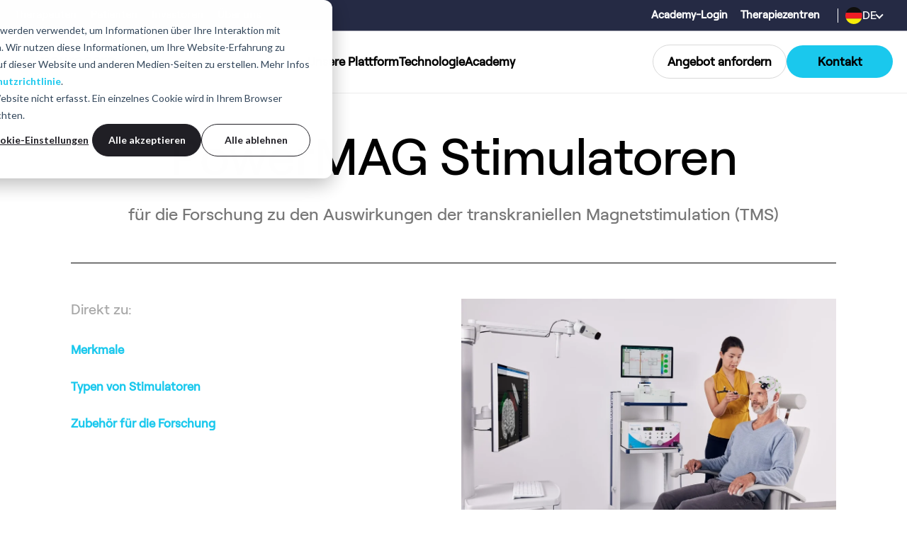

--- FILE ---
content_type: text/html; charset=UTF-8
request_url: https://www.neurocaregroup.com/de/technologie/powermag-research-tms-systeme
body_size: 20752
content:
<!doctype html><html lang="de"><head>
    <meta charset="utf-8">
    <title>PowerMAG Stimulatoren für die Forschung von MAG &amp; More | neurocare technologie</title>
    
      <link rel="shortcut icon" href="https://www.neurocaregroup.com/hubfs/neurocare_favicon.png">
    
    <meta name="description" content="Entdecken Sie die PowerMAG-Stimulatoren für die Forschung über die Auswirkungen der transkraniellen Magnetstimulation (TMS) auf höchstem Niveau">
<!--
    <script src="https://ajax.googleapis.com/ajax/libs/jquery/3.5.1/jquery.min.js"></script>
-->   
    <link rel="stylesheet" href="https://cdnjs.cloudflare.com/ajax/libs/font-awesome/4.5.0/css/font-awesome.min.css">
    <link rel="stylesheet" href="https://use.fontawesome.com/releases/v5.0.1/css/all.css">
  <!--  
<script src="https://polyfill.io/v3/polyfill.min.js?features=default"></script>
   -->   
    
    

    
    
    
    
    <meta name="viewport" content="width=device-width, initial-scale=1">

    
    <meta property="og:description" content="Entdecken Sie die PowerMAG-Stimulatoren für die Forschung über die Auswirkungen der transkraniellen Magnetstimulation (TMS) auf höchstem Niveau">
    <meta property="og:title" content="PowerMAG Stimulatoren für die Forschung von MAG &amp; More | neurocare technologie">
    <meta name="twitter:description" content="Entdecken Sie die PowerMAG-Stimulatoren für die Forschung über die Auswirkungen der transkraniellen Magnetstimulation (TMS) auf höchstem Niveau">
    <meta name="twitter:title" content="PowerMAG Stimulatoren für die Forschung von MAG &amp; More | neurocare technologie">

    

    
    <style>
a.cta_button{-moz-box-sizing:content-box !important;-webkit-box-sizing:content-box !important;box-sizing:content-box !important;vertical-align:middle}.hs-breadcrumb-menu{list-style-type:none;margin:0px 0px 0px 0px;padding:0px 0px 0px 0px}.hs-breadcrumb-menu-item{float:left;padding:10px 0px 10px 10px}.hs-breadcrumb-menu-divider:before{content:'›';padding-left:10px}.hs-featured-image-link{border:0}.hs-featured-image{float:right;margin:0 0 20px 20px;max-width:50%}@media (max-width: 568px){.hs-featured-image{float:none;margin:0;width:100%;max-width:100%}}.hs-screen-reader-text{clip:rect(1px, 1px, 1px, 1px);height:1px;overflow:hidden;position:absolute !important;width:1px}
</style>

<link rel="stylesheet" href="https://www.neurocaregroup.com/hubfs/hub_generated/template_assets/1/57053721105/1765973326200/template_main.min.css">
<link rel="stylesheet" href="https://www.neurocaregroup.com/hubfs/hub_generated/template_assets/1/59572492452/1765973323968/template_Slick.min.css">
<link rel="stylesheet" href="https://www.neurocaregroup.com/hubfs/hub_generated/template_assets/1/57053732197/1765973327200/template_theme-overrides.min.css">
<link rel="stylesheet" href="https://www.neurocaregroup.com/hubfs/hub_generated/module_assets/1/175289401643/1753435150372/module_menu-section_patients_dev_test.min.css">
<link rel="stylesheet" href="https://www.neurocaregroup.com/hubfs/hub_generated/module_assets/1/185550254147/1759294799092/module_top-section_menu_patients_dev.min.css">
<link rel="stylesheet" href="https://www.neurocaregroup.com/hubfs/hub_generated/module_assets/1/176329490574/1749791829399/module_mobile_menu-section_patients_dev.min.css">
<link rel="stylesheet" href="https://www.neurocaregroup.com/hubfs/hub_generated/module_assets/1/185550734445/1746171497542/module_Mobile_menu_new_dev.min.css">
<link rel="stylesheet" href="https://www.neurocaregroup.com/hubfs/hub_generated/module_assets/1/57417176845/1749209995605/module_Header_Details.min.css">

  <style>
    #hs_cos_wrapper_widget_1636373918423 .nhdSection { 
       background-color:rgba(255, 255, 255,100%);
       padding-top: 75px;
padding-bottom: 0px;

       
    }
    
    
    @media(max-width:999px){

     #hs_cos_wrapper_widget_1636373918423 .nhdSection {
      padding-top: 40px;
padding-bottom: 0px;

     }
     
     
     

    }
    
/*     @media screen and (min-width: 769px) { 
 .nhdHeader h1.h1, .nhdHeader h2.h1, .nhdHeader h3.h1 {
    font-size: calc(80px + 60 * ((100vw - 768px) / 912))!important;
    font-weight: 400!important;
    font-family: 'Roobert-Medium','Roobert-Regular',sans-serif !important;
  }
  .nhdHeader h1.h2, .nhdHeader h2.h2, .nhdHeader h3.h2 {
    font-size: calc(50px + 40 * ((100vw - 768px) / 912))!Important;
    font-weight: 400!important;
    font-family: 'Roobert-Medium','Roobert-Regular',sans-serif !important;
  }
  
  .nhdHeader h1.h3, .nhdHeader h2.h3, .nhdHeader h3.h3 {
    font-size: calc(36px + 24 * ((100vw - 768px) / 912))!important;
    font-weight: 400!important;
  }
  
 .nhdHeader h1.h1_desktop_and_h2_mobile, .nhdHeader h2.h1_desktop_and_h2_mobile, .nhdHeader h3.h1_desktop_and_h2_mobile {
    font-size: calc(80px + 60 * ((100vw - 768px) / 912))!important;
    font-weight: 400!important;
    font-family: 'Roobert-Medium','Roobert-Regular',sans-serif !important;
  }
  
}
@media screen and (min-width: 1680px) {
   .nhdHeader h1.h1, .nhdHeader h1.h2, .nhdHeader h1.h3 {
    font-size: 140px !important;
    font-weight: 400!important;
    font-family: 'Roobert-Medium','Roobert-Regular',sans-serif !important;
  }
  .nhdHeader h2.h1, .nhdHeader h2.h2, .nhdHeader h2.h3  {
    font-size: 90px !important;
    font-weight: 400!important;
    font-family: 'Roobert-Medium','Roobert-Regular',sans-serif !important;
  }
  .nhdHeader h3.h1, .nhdHeader h3.h2, .nhdHeader h3.h3  {
    font-size: 60px !important;
    font-weight: 700!important;
  }
} */


@media screen and (max-width: 768px) {
.nhdHeader h1.h1_desktop_and_h2_mobile, .nhdHeader h2.h1_desktop_and_h2_mobile, .nhdHeader h3.h1_desktop_and_h2_mobile {
    font-size: 50px !important;
}

}

@media screen and (min-width: 769px) {

.nhdHeader h1.h1_desktop_and_h2_mobile, .nhdHeader h2.h1_desktop_and_h2_mobile, .nhdHeader h3.h1_desktop_and_h2_mobile {
     font-size: calc(80px + 60 * ((100vw - 768px) / 912))!important;
    font-weight: 400!important;
    line-height: 1.05!important;
    font-family: 'Roobert-Medium','Roobert-Regular',sans-serif !important;
}

}
@media screen and (min-width: 1680px) {

.nhdHeader h1.h1_desktop_and_h2_mobile, .nhdHeader h2.h1_desktop_and_h2_mobile, .nhdHeader h3.h1_desktop_and_h2_mobile{
font-size: 140px !important;
    font-weight: 400!important;
    line-height: 1.05!important;
    font-family: 'Roobert-Medium','Roobert-Regular',sans-serif !important;

}
}
  
  </style>



  <style>
    #hs_cos_wrapper_widget_1681224309161 .ciqSection { 
       background-color:rgba(255, 255, 255,100%);
       padding-top: 50px;
padding-bottom: 75px;

       
    }
  
    
    @media(max-width:999px){

     #hs_cos_wrapper_widget_1681224309161 .ciqSection {
      padding-top: 40px;
padding-bottom: 40px;

     }

    }
  
  </style>


<link rel="stylesheet" href="https://www.neurocaregroup.com/hubfs/hub_generated/module_assets/1/58031148461/1742410040198/module_Content_Text_List.min.css">

<style>
  #hs_cos_wrapper_widget_1681225074818 .ctlSection { 
     background-color:rgba(255, 255, 255,100%);
     padding-top: 75px;
padding-bottom: 75px;

     
  }

  
  @media(max-width:999px){

   #hs_cos_wrapper_widget_1681225074818 .ctlSection {
    padding-top: 40px;
padding-bottom: 40px;

   }

  }

</style>


<link rel="stylesheet" href="https://www.neurocaregroup.com/hubfs/hub_generated/module_assets/1/59555555696/1742410063815/module_Content_Table.min.css">
<link rel="stylesheet" href="https://www.neurocaregroup.com/hubfs/hub_generated/module_assets/1/57330559847/1749211914171/module_Content_Highlight.min.css">

<style>
  #hs_cos_wrapper_widget_1681226058522 .chmOuter { 
     background-color:rgba(255, 255, 255,100%);
     padding-top: 75px;
padding-bottom: 75px;

  }
  #hs_cos_wrapper_widget_1681226058522 .chmHeader * { color:#000; }
  #hs_cos_wrapper_widget_1681226058522 .chmText, #hs_cos_wrapper_widget_1681226058522 .chmText p { color:rgba(119, 119, 119,100%); }
  .chmVThumb button { background-color:#1AC8ED; }
  .chmInner.show_border_top:before{display:block!important;}
  .chmInner:before{display:none!important;}

  @media(max-width:999px){
    #hs_cos_wrapper_widget_1681226058522 .chmOuter {
      padding-top: 40px;
padding-bottom: 40px;

    }
  }
</style>

<link rel="stylesheet" href="https://www.neurocaregroup.com/hubfs/hub_generated/module_assets/1/57328950689/1747398736031/module_Footer_-_Global_Module_-_Therapist.css">
    

    
<!--  Added by GoogleAnalytics4 integration -->
<script>
var _hsp = window._hsp = window._hsp || [];
window.dataLayer = window.dataLayer || [];
function gtag(){dataLayer.push(arguments);}

var useGoogleConsentModeV2 = true;
var waitForUpdateMillis = 1000;


if (!window._hsGoogleConsentRunOnce) {
  window._hsGoogleConsentRunOnce = true;

  gtag('consent', 'default', {
    'ad_storage': 'denied',
    'analytics_storage': 'denied',
    'ad_user_data': 'denied',
    'ad_personalization': 'denied',
    'wait_for_update': waitForUpdateMillis
  });

  if (useGoogleConsentModeV2) {
    _hsp.push(['useGoogleConsentModeV2'])
  } else {
    _hsp.push(['addPrivacyConsentListener', function(consent){
      var hasAnalyticsConsent = consent && (consent.allowed || (consent.categories && consent.categories.analytics));
      var hasAdsConsent = consent && (consent.allowed || (consent.categories && consent.categories.advertisement));

      gtag('consent', 'update', {
        'ad_storage': hasAdsConsent ? 'granted' : 'denied',
        'analytics_storage': hasAnalyticsConsent ? 'granted' : 'denied',
        'ad_user_data': hasAdsConsent ? 'granted' : 'denied',
        'ad_personalization': hasAdsConsent ? 'granted' : 'denied'
      });
    }]);
  }
}

gtag('js', new Date());
gtag('set', 'developer_id.dZTQ1Zm', true);
gtag('config', 'G-4T9N5S6LG1');
</script>
<script async src="https://www.googletagmanager.com/gtag/js?id=G-4T9N5S6LG1"></script>

<!-- /Added by GoogleAnalytics4 integration -->

    <link rel="canonical" href="https://magandmore.com/de/powermag-tms-forschungsstimulatoren">

<!-- Google Tag Manager -->
<script>(function(w,d,s,l,i){w[l]=w[l]||[];w[l].push({'gtm.start':
new Date().getTime(),event:'gtm.js'});var f=d.getElementsByTagName(s)[0],
j=d.createElement(s),dl=l!='dataLayer'?'&l='+l:'';j.async=true;j.src=
'https://www.googletagmanager.com/gtm.js?id='+i+dl;f.parentNode.insertBefore(j,f);
})(window,document,'script','dataLayer','GTM-M5FFFPH');</script>
<!-- End Google Tag Manager -->
<meta property="og:url" content="https://magandmore.com/de/powermag-tms-forschungsstimulatoren">
<meta name="twitter:card" content="summary">
<meta http-equiv="content-language" content="de">
<link rel="alternate" hreflang="de" href="https://www.neurocaregroup.com/de/technologie/powermag-research-tms-systeme">
<link rel="alternate" hreflang="en" href="https://www.neurocaregroup.com/technology/powermag-research-tms-systems">






  <meta name="generator" content="HubSpot"></head>
  <body>
    <div class="body-wrapper   hs-content-id-152734544482 hs-site-page page ">
      
        <div data-global-resource-path="Neurocare Group Theme 2021/templates/partials/header base professional.html"><header class="header header--new">

  
  <div class="container-fluid header__dnd--top">
<div class="row-fluid-wrapper">
<div class="row-fluid">
<div class="span12 widget-span widget-type-cell " style="" data-widget-type="cell" data-x="0" data-w="12">

</div><!--end widget-span -->
</div>
</div>
</div>
  


  <div class=".header__container--new">

    
    <div class="header__menu">
      <div class="header__navigation--new">
        <div id="hs_cos_wrapper_header_navigation_primary" class="hs_cos_wrapper hs_cos_wrapper_widget hs_cos_wrapper_type_module" style="" data-hs-cos-general-type="widget" data-hs-cos-type="module">
<style>
header.header--new.dark-theme.transparent,
header.header--new.dark-theme.transparent .header__menu,
header.header--new.dark-theme.transparent .header__navigation--new,
header.header--new.dark-theme.transparent .nav-new,
header.header--new.dark-theme.transparent #hs_cos_wrapper_header_navigation_primary {
  background: transparent !important;
}

/* Ensure link colors for better visibility */
header.header--new.dark-theme.transparent .new-primary-nav  .hs-menu-item.hs-menu-depth-1 > a {
  color: #FFFFFF !important;
}
  .navigation_bar--new.nav-new,.header__navigation--new,.header__menu {
    background: #FFFFFF;
  }

</style>


<div class="navigation_bar--new nav-new">
  <div class="menu_logo">
    
    
    <a href="https://www.neurocaregroup.com/de/">       
      

      
      
      
      
      
      
      <img src="https://www.neurocaregroup.com/hs-fs/hubfs/CL_AU%20neurocare%20Australia/eDM%20Components/neurocare-logo-_White-line_Rev.png?width=500&amp;height=147&amp;name=neurocare-logo-_White-line_Rev.png" class="dark-logo" alt="neurocare-logo-_White-line_Rev" loading="lazy" width="500" height="147" style="max-width: 100%; height: auto;" srcset="https://www.neurocaregroup.com/hs-fs/hubfs/CL_AU%20neurocare%20Australia/eDM%20Components/neurocare-logo-_White-line_Rev.png?width=250&amp;height=74&amp;name=neurocare-logo-_White-line_Rev.png 250w, https://www.neurocaregroup.com/hs-fs/hubfs/CL_AU%20neurocare%20Australia/eDM%20Components/neurocare-logo-_White-line_Rev.png?width=500&amp;height=147&amp;name=neurocare-logo-_White-line_Rev.png 500w, https://www.neurocaregroup.com/hs-fs/hubfs/CL_AU%20neurocare%20Australia/eDM%20Components/neurocare-logo-_White-line_Rev.png?width=750&amp;height=221&amp;name=neurocare-logo-_White-line_Rev.png 750w, https://www.neurocaregroup.com/hs-fs/hubfs/CL_AU%20neurocare%20Australia/eDM%20Components/neurocare-logo-_White-line_Rev.png?width=1000&amp;height=294&amp;name=neurocare-logo-_White-line_Rev.png 1000w, https://www.neurocaregroup.com/hs-fs/hubfs/CL_AU%20neurocare%20Australia/eDM%20Components/neurocare-logo-_White-line_Rev.png?width=1250&amp;height=368&amp;name=neurocare-logo-_White-line_Rev.png 1250w, https://www.neurocaregroup.com/hs-fs/hubfs/CL_AU%20neurocare%20Australia/eDM%20Components/neurocare-logo-_White-line_Rev.png?width=1500&amp;height=441&amp;name=neurocare-logo-_White-line_Rev.png 1500w" sizes="(max-width: 500px) 100vw, 500px">
      
      

      
      
      
      
      
      
      <img src="https://www.neurocaregroup.com/hs-fs/hubfs/CL_AU%20neurocare%20Australia/Logos/neurocare%20logo%20_White%20line.png?width=1876&amp;height=407&amp;name=neurocare%20logo%20_White%20line.png" class="light-logo" alt="neurocare logo _White line" loading="lazy" width="1876" height="407" style="max-width: 100%; height: auto;" srcset="https://www.neurocaregroup.com/hs-fs/hubfs/CL_AU%20neurocare%20Australia/Logos/neurocare%20logo%20_White%20line.png?width=938&amp;height=204&amp;name=neurocare%20logo%20_White%20line.png 938w, https://www.neurocaregroup.com/hs-fs/hubfs/CL_AU%20neurocare%20Australia/Logos/neurocare%20logo%20_White%20line.png?width=1876&amp;height=407&amp;name=neurocare%20logo%20_White%20line.png 1876w, https://www.neurocaregroup.com/hs-fs/hubfs/CL_AU%20neurocare%20Australia/Logos/neurocare%20logo%20_White%20line.png?width=2814&amp;height=611&amp;name=neurocare%20logo%20_White%20line.png 2814w, https://www.neurocaregroup.com/hs-fs/hubfs/CL_AU%20neurocare%20Australia/Logos/neurocare%20logo%20_White%20line.png?width=3752&amp;height=814&amp;name=neurocare%20logo%20_White%20line.png 3752w, https://www.neurocaregroup.com/hs-fs/hubfs/CL_AU%20neurocare%20Australia/Logos/neurocare%20logo%20_White%20line.png?width=4690&amp;height=1018&amp;name=neurocare%20logo%20_White%20line.png 4690w, https://www.neurocaregroup.com/hs-fs/hubfs/CL_AU%20neurocare%20Australia/Logos/neurocare%20logo%20_White%20line.png?width=5628&amp;height=1221&amp;name=neurocare%20logo%20_White%20line.png 5628w" sizes="(max-width: 1876px) 100vw, 1876px">
      

    </a>
  </div>
  <div class="new-primary-nav">
    <span id="hs_cos_wrapper_header_navigation_primary_" class="hs_cos_wrapper hs_cos_wrapper_widget hs_cos_wrapper_type_menu" style="" data-hs-cos-general-type="widget" data-hs-cos-type="menu"><div id="hs_menu_wrapper_header_navigation_primary_" class="hs-menu-wrapper active-branch flyouts hs-menu-flow-horizontal" role="navigation" data-sitemap-name="default" data-menu-id="65973295363" aria-label="Navigation Menu">
 <ul role="menu">
  <li class="hs-menu-item hs-menu-depth-1" role="none"><a href="https://www.neurocaregroup.com/de/unsere-best-practice-plattform" role="menuitem">Unsere Plattform</a></li>
  <li class="hs-menu-item hs-menu-depth-1 hs-item-has-children" role="none"><a href="https://www.neurocaregroup.com/de/technologie" aria-haspopup="true" aria-expanded="false" role="menuitem">Technologie</a>
   <ul role="menu" class="hs-menu-children-wrapper">
    <li class="hs-menu-item hs-menu-depth-2" role="none"><a href="javascript:;" role="menuitem">Technologie</a></li>
    <li class="hs-menu-item hs-menu-depth-2" role="none"><a href="javascript:;" role="menuitem"></a></li>
    <li class="hs-menu-item hs-menu-depth-2 hs-item-has-children" role="none"><a href="javascript:;" role="menuitem">Therapeutisch</a>
     <ul role="menu" class="hs-menu-children-wrapper">
      <li class="hs-menu-item hs-menu-depth-3" role="none"><a href="https://www.neurocaregroup.com/de/technologie/tms-systeme" role="menuitem">TMS</a></li>
      <li class="hs-menu-item hs-menu-depth-3" role="none"><a href="https://www.neurocaregroup.com/de/technologie/tms-neuronavigation" role="menuitem">TMS-Neuronavigation</a></li>
      <li class="hs-menu-item hs-menu-depth-3" role="none"><a href="https://www.neurocaregroup.com/de/technologie/tdcs-tes-geraete" role="menuitem">tDCS &amp; tES</a></li>
      <li class="hs-menu-item hs-menu-depth-3" role="none"><a href="https://www.neurocaregroup.com/de/technologie/neurofeedback-systeme" role="menuitem">Neurofeedback</a></li>
      <li class="hs-menu-item hs-menu-depth-3" role="none"><a href="https://www.neurocaregroup.com/de/technologie/eeg-und-qeeg-systeme" role="menuitem">QEEG Lab</a></li>
      <li class="hs-menu-item hs-menu-depth-3" role="none"><a href="https://www.neurocaregroup.com/de/technologie/aktigrafie-geraete" role="menuitem">Aktigrafie</a></li>
     </ul></li>
    <li class="hs-menu-item hs-menu-depth-2 hs-item-has-children" role="none"><a href="https://www.neurocaregroup.com/de/neuromodulations-forschungsprodukte" role="menuitem">Forschung</a>
     <ul role="menu" class="hs-menu-children-wrapper">
      <li class="hs-menu-item hs-menu-depth-3" role="none"><a href="https://www.neurocaregroup.com/de/technologie/tms-systeme#forschung" role="menuitem">TMS</a></li>
      <li class="hs-menu-item hs-menu-depth-3" role="none"><a href="https://www.neurocaregroup.com/de/technologie/tms-neuronavigation" role="menuitem">TMS-Neuronavigation</a></li>
      <li class="hs-menu-item hs-menu-depth-3" role="none"><a href="https://www.neurocaregroup.com/de/technologie/tdcs-tes-geraete#forschung" role="menuitem">tDCS &amp; tES</a></li>
      <li class="hs-menu-item hs-menu-depth-3" role="none"><a href="https://www.neurocaregroup.com/de/technologie/eeg-und-qeeg-systeme#forschung" role="menuitem">DC-EEG &amp; QEEG</a></li>
      <li class="hs-menu-item hs-menu-depth-3" role="none"><a href="https://www.neurocaregroup.com/de/technologie/neurofeedback-systeme#forschung" role="menuitem">Neurofeedback</a></li>
      <li class="hs-menu-item hs-menu-depth-3" role="none"><a href="https://www.neurocaregroup.com/de/technologie/target-engagement" role="menuitem">Target Engagement</a></li>
      <li class="hs-menu-item hs-menu-depth-3" role="none"><a href="https://www.neurocaregroup.com/de/technologie/closed-loop-solutions" role="menuitem">Closed-Loop-Solutions</a></li>
      <li class="hs-menu-item hs-menu-depth-3 hs-item-has-children" role="none"><a href="javascript:;" role="menuitem"></a>
       <ul role="menu" class="hs-menu-children-wrapper">
        <li class="hs-menu-item hs-menu-depth-4" role="none"><a href="https://www.neurocaregroup.com/de/technologie/service" role="menuitem">Service</a></li>
       </ul></li>
      <li class="hs-menu-item hs-menu-depth-3 hs-item-has-children" role="none"><a href="javascript:;" role="menuitem"></a>
       <ul role="menu" class="hs-menu-children-wrapper">
        <li class="hs-menu-item hs-menu-depth-4" role="none"><a href="https://www.neurocaregroup.com/de/technologie/service" role="menuitem">Service</a></li>
       </ul></li>
     </ul></li>
    <li class="hs-menu-item hs-menu-depth-2 hs-item-has-children" role="none"><a href="javascript:;" role="menuitem">Sonstiges</a>
     <ul role="menu" class="hs-menu-children-wrapper">
      <li class="hs-menu-item hs-menu-depth-3" role="none"><a href="https://www.neurocaregroup.com/de/technologie/service" role="menuitem">Service</a></li>
      <li class="hs-menu-item hs-menu-depth-3" role="none"><a href="https://www.neurocaregroup.com/de/angebotsanfragen" role="menuitem">Angebotsanfragen</a></li>
      <li class="hs-menu-item hs-menu-depth-3" role="none"><a href="https://www.neurocaregroup.com/de/kongresse-messen" role="menuitem">Kongresse &amp; Messen</a></li>
      <li class="hs-menu-item hs-menu-depth-3" role="none"><a href="https://www.neurocaregroup.com/de/technologie/downloads" role="menuitem">Downloads</a></li>
     </ul></li>
   </ul></li>
  <li class="hs-menu-item hs-menu-depth-1 hs-item-has-children" role="none"><a href="https://www.neurocaregroup.com/de/academy" aria-haspopup="true" aria-expanded="false" role="menuitem">Academy</a>
   <ul role="menu" class="hs-menu-children-wrapper">
    <li class="hs-menu-item hs-menu-depth-2" role="none"><a href="javascript:;" role="menuitem">Academy</a></li>
    <li class="hs-menu-item hs-menu-depth-2" role="none"><a href="javascript:;" role="menuitem"></a></li>
    <li class="hs-menu-item hs-menu-depth-2 hs-item-has-children" role="none"><a href="javascript:;" role="menuitem"></a>
     <ul role="menu" class="hs-menu-children-wrapper">
      <li class="hs-menu-item hs-menu-depth-3" role="none"><a href="https://www.neurocaregroup.com/de/academy/neurofeedback-kurse-und-workshops" role="menuitem">Neurofeedback Kurse</a></li>
      <li class="hs-menu-item hs-menu-depth-3" role="none"><a href="https://www.neurocaregroup.com/de/academy/tms-kurse-und-workshops" role="menuitem">TMS Kurse</a></li>
      <li class="hs-menu-item hs-menu-depth-3" role="none"><a href="https://www.neurocaregroup.com/de/academy/tdcs-kurse-und-workshops" role="menuitem">tDCS Kurse</a></li>
      <li class="hs-menu-item hs-menu-depth-3" role="none"><a href="https://www.neurocaregroup.com/de/academy/aktigraphie-und-schlafkurs" role="menuitem">Aktigrafie &amp; Schlafkurs</a></li>
      <li class="hs-menu-item hs-menu-depth-3" role="none"><a href="https://www.neurocaregroup.com/de/academy/kalender" role="menuitem">Workshop-Kalender</a></li>
     </ul></li>
    <li class="hs-menu-item hs-menu-depth-2 hs-item-has-children" role="none"><a href="javascript:;" role="menuitem"></a>
     <ul role="menu" class="hs-menu-children-wrapper">
      <li class="hs-menu-item hs-menu-depth-3" role="none"><a href="https://www.neurocaregroup.com/de/academy/dozenten" role="menuitem">Trainer &amp; Moderatoren</a></li>
      <li class="hs-menu-item hs-menu-depth-3" role="none"><a href="https://www.neurocaregroup.com/de/academy/akkreditierung" role="menuitem">Akkreditierung</a></li>
      <li class="hs-menu-item hs-menu-depth-3" role="none"><a href="https://www.neurocaregroup.com/de/wissenschaft" role="menuitem">Wissenschaft</a></li>
      <li class="hs-menu-item hs-menu-depth-3" role="none"><a href="https://lms.neurocaregroup.com/" role="menuitem" target="_blank" rel="noopener">LMS-Anmeldung</a></li>
      <li class="hs-menu-item hs-menu-depth-3" role="none"><a href="https://www.neurocaregroup.com/de/academy/anwendertreffen-neuromodulation" role="menuitem">Anwendertreffen 2025</a></li>
     </ul></li>
   </ul></li>
 </ul>
</div></span>
  </div>

  <div class="cta-pri-sec">

     

      <div class="secondary btnStyleSmall"><span id="hs_cos_wrapper_header_navigation_primary_" class="hs_cos_wrapper hs_cos_wrapper_widget hs_cos_wrapper_type_cta" style="" data-hs-cos-general-type="widget" data-hs-cos-type="cta"><!--HubSpot Call-to-Action Code --><span class="hs-cta-wrapper" id="hs-cta-wrapper-c576105d-8534-407e-a57c-e39c542ac245"><span class="hs-cta-node hs-cta-c576105d-8534-407e-a57c-e39c542ac245" id="hs-cta-c576105d-8534-407e-a57c-e39c542ac245"><!--[if lte IE 8]><div id="hs-cta-ie-element"></div><![endif]--><a href="https://cta-redirect.hubspot.com/cta/redirect/6673911/c576105d-8534-407e-a57c-e39c542ac245"><img class="hs-cta-img" id="hs-cta-img-c576105d-8534-407e-a57c-e39c542ac245" style="border-width:0px;" src="https://no-cache.hubspot.com/cta/default/6673911/c576105d-8534-407e-a57c-e39c542ac245.png" alt="Angebot anfordernAngebot anfordern"></a></span><script charset="utf-8" src="/hs/cta/cta/current.js"></script><script type="text/javascript"> hbspt.cta._relativeUrls=true;hbspt.cta.load(6673911, 'c576105d-8534-407e-a57c-e39c542ac245', {"useNewLoader":"true","region":"na1"}); </script></span><!-- end HubSpot Call-to-Action Code --></span></div>
     
         
      <div class="primary btnStyleSmall"><span id="hs_cos_wrapper_header_navigation_primary_" class="hs_cos_wrapper hs_cos_wrapper_widget hs_cos_wrapper_type_cta" style="" data-hs-cos-general-type="widget" data-hs-cos-type="cta"><!--HubSpot Call-to-Action Code --><span class="hs-cta-wrapper" id="hs-cta-wrapper-0d2384f7-7805-45bc-a456-f178dede1914"><span class="hs-cta-node hs-cta-0d2384f7-7805-45bc-a456-f178dede1914" id="hs-cta-0d2384f7-7805-45bc-a456-f178dede1914"><!--[if lte IE 8]><div id="hs-cta-ie-element"></div><![endif]--><a href="https://cta-redirect.hubspot.com/cta/redirect/6673911/0d2384f7-7805-45bc-a456-f178dede1914"><img class="hs-cta-img" id="hs-cta-img-0d2384f7-7805-45bc-a456-f178dede1914" style="border-width:0px;" src="https://no-cache.hubspot.com/cta/default/6673911/0d2384f7-7805-45bc-a456-f178dede1914.png" alt="Kontakt Kontakt&nbsp;"></a></span><script charset="utf-8" src="/hs/cta/cta/current.js"></script><script type="text/javascript"> hbspt.cta._relativeUrls=true;hbspt.cta.load(6673911, '0d2384f7-7805-45bc-a456-f178dede1914', {"useNewLoader":"true","region":"na1"}); </script></span><!-- end HubSpot Call-to-Action Code --></span></div>
     
     
     
  </div>

</div>

<script>

// document.addEventListener("DOMContentLoaded", function () {
//     const depth1Items = document.querySelectorAll('.new-primary-nav .hs-menu-item.hs-menu-depth-1.hs-item-has-children');
//     const navbar = document.querySelector('.navigation_bar--new.nav-new'); // Get the navigation bar

//     depth1Items.forEach(item => {
//         const submenu = item.querySelector('.hs-menu-children-wrapper');

//         if (submenu && navbar) {
//             // ✅ Create and style the overlay div
//             const overlayDiv = document.createElement('div');
//             overlayDiv.style.position = 'absolute';
//             overlayDiv.style.left = '50%';
//             overlayDiv.style.transform = 'translateX(-50%)';
//             overlayDiv.style.width = '200vw';
//             overlayDiv.style.backgroundColor = 'white';
//             overlayDiv.style.zIndex = '998';
//             overlayDiv.style.pointerEvents = 'none';
//             overlayDiv.style.display = 'none';

//             // ✅ Insert the overlay before the submenu
//             item.insertBefore(overlayDiv, submenu);

//             // ✅ Keep submenu's existing properties unchanged
//             submenu.style.position = 'absolute';
//             submenu.style.visibility = 'hidden';
//             submenu.style.opacity = '0';
//             submenu.style.pointerEvents = 'none';
//             submenu.style.display = 'none';

//             item.addEventListener('mouseenter', function () {
//                 positionElements(submenu, item, overlayDiv);
//                 showElements(submenu, overlayDiv);
//             });

//             item.addEventListener('mouseleave', function () {
//                 setTimeout(() => {
//                     if (!submenu.matches(':hover') && !overlayDiv.matches(':hover')) {
//                         hideElements(submenu, overlayDiv);
//                     }
//                 }, 300);
//             });
//         }
//     });

// function showElements(submenu, overlayDiv) {
//     submenu.style.visibility = 'visible';
//     submenu.style.opacity = '1';
//     submenu.style.pointerEvents = 'auto';
//     submenu.style.display = 'block';

//     // Ensure overlay is visible
//     overlayDiv.style.visibility = 'visible';
//     overlayDiv.style.display = 'block';

//     // ✅ Check if height is already set to prevent adding 10px again
//     if (!submenu.dataset.heightSet) {
//         const submenuHeight = submenu.scrollHeight + 10; // Add 10px only once
//         submenu.style.height = `${submenuHeight}px`;
//         overlayDiv.style.height = `${submenuHeight}px`;

//         // ✅ Store a flag to prevent adding extra 10px again
//         submenu.dataset.heightSet = "true";
//     }
// }

//     function hideElements(submenu, overlayDiv) {
//         submenu.style.visibility = 'hidden';
//         submenu.style.opacity = '0';
//         submenu.style.pointerEvents = 'none';
//         submenu.style.display = 'none';

//         // ✅ Hide overlay when submenu is hidden
//         overlayDiv.style.visibility = 'hidden';
//         overlayDiv.style.display = 'none';
//     }

//     function positionElements(submenu, parentItem, overlayDiv) {
//         let navbarHeight = 59; // Default navbar height
//         if (window.innerWidth<= 1420) { navbarHeight = 58;}
//           if (window.innerWidth<= 1320) { navbarHeight = 57.5;}
//          if (window.innerWidth<= 1180) {
//             navbarHeight = 56.5; // Change height when screen size >= 1250px
//         }
//         if (window.innerWidth<= 1045) {
//             navbarHeight = 67.5; // Change height when screen size >= 1250px
//         }

//         const parentRect = parentItem.getBoundingClientRect();
//         const submenuRect = submenu.getBoundingClientRect();

//         // ✅ **Overlay starts immediately below the navbar**
//         overlayDiv.style.top = `${navbarHeight}px`;

//         // ✅ **Submenu starts immediately below the overlay**
//         submenu.style.top = `${navbarHeight}px`;

//         // ✅ **Keep Left & Width Unchanged (Original Logic)**
//         let newLeft = -submenuRect.width;
//         if (window.innerWidth <= 1365 && window.innerWidth >= 999) {
//             newLeft -= 100;
//         }
//         if (window.innerWidth >= 1920) {
//             newLeft = (window.innerWidth - submenuRect.width) / 2 - parentRect.left;
//         } else {
//             if (newLeft < -parentRect.left) {
//                 newLeft = -parentRect.left;
//             }
//         }

//         submenu.style.left = `${newLeft}px`; // Keep left as per original logic
//     }
// });

document.addEventListener("DOMContentLoaded", function () {
    const depth1Items = document.querySelectorAll('.new-primary-nav .hs-menu-item.hs-menu-depth-1');
    const navbar = document.querySelector('.navigation_bar--new.nav-new');

    // ✅ Create global full-page body overlay
    const bodyOverlay = document.createElement('div');
    bodyOverlay.style.position = 'fixed';
    bodyOverlay.style.top = '0';
    bodyOverlay.style.left = '0';
    bodyOverlay.style.width = '100vw';
    bodyOverlay.style.height = '100vh';
    bodyOverlay.style.backgroundColor = 'rgba(0, 0, 0, 0.7)';
    bodyOverlay.style.zIndex = '997';
    bodyOverlay.style.display = 'none';
    bodyOverlay.style.pointerEvents = 'none';
    document.body.appendChild(bodyOverlay);

    let hoverCount = 0;

    function incrementHover() {
        hoverCount++;
        bodyOverlay.style.display = 'block';
    }

    function decrementHover() {
        hoverCount = Math.max(0, hoverCount - 1);
        if (hoverCount === 0) {
            bodyOverlay.style.display = 'none';
        }
    }

    depth1Items.forEach(item => {
        const submenu = item.querySelector('.hs-menu-children-wrapper');

        let overlayDiv = null;

        if (submenu && navbar) {
            overlayDiv = document.createElement('div');
            overlayDiv.style.position = 'absolute';
            overlayDiv.style.left = '50%';
            overlayDiv.style.transform = 'translateX(-50%)';
            overlayDiv.style.width = '200vw';
            overlayDiv.style.backgroundColor = 'white';
            overlayDiv.style.zIndex = '998';
            overlayDiv.style.pointerEvents = 'none';
            overlayDiv.style.display = 'none';
            item.insertBefore(overlayDiv, submenu);

            submenu.style.position = 'absolute';
            submenu.style.visibility = 'hidden';
            submenu.style.opacity = '0';
            submenu.style.pointerEvents = 'none';
            submenu.style.display = 'none';

            // ✅ Hover tracking on submenu
            submenu.addEventListener('mouseenter', incrementHover);
            submenu.addEventListener('mouseleave', () => {
                decrementHover();
                if (!item.matches(':hover')) {
                    hideElements(submenu, overlayDiv);
                }
            });
        }

        // ✅ Hover tracking on top-level menu item
        item.addEventListener('mouseenter', function () {
            incrementHover();
            if (submenu && overlayDiv) {
                positionElements(submenu, item, overlayDiv);
                showElements(submenu, overlayDiv);
            }
        });

        item.addEventListener('mouseleave', function () {
            setTimeout(() => {
                decrementHover();
                if (submenu && overlayDiv && !submenu.matches(':hover') && !item.matches(':hover')) {
                    hideElements(submenu, overlayDiv);
                }
            }, 150); // Slight delay for smoother transitions
        });
    });

    function showElements(submenu, overlayDiv) {
        submenu.style.visibility = 'visible';
        submenu.style.opacity = '1';
        submenu.style.pointerEvents = 'auto';
        submenu.style.display = 'block';

        overlayDiv.style.visibility = 'visible';
        overlayDiv.style.display = 'block';

        if (!submenu.dataset.heightSet) {
            const submenuHeight = submenu.scrollHeight + 10;
            submenu.style.height = `${submenuHeight}px`;
            overlayDiv.style.height = `${submenuHeight}px`;
            submenu.dataset.heightSet = "true";
        }
    }

    function hideElements(submenu, overlayDiv) {
        submenu.style.visibility = 'hidden';
        submenu.style.opacity = '0';
        submenu.style.pointerEvents = 'none';
        submenu.style.display = 'none';

        overlayDiv.style.visibility = 'hidden';
        overlayDiv.style.display = 'none';
    }

    function positionElements(submenu, parentItem, overlayDiv) {
        let navbarHeight = 59;
        if (window.innerWidth <= 1420) navbarHeight = 58;
        if (window.innerWidth <= 1320) navbarHeight = 57.5;
        if (window.innerWidth <= 1180) navbarHeight = 56.5;
        if (window.innerWidth <= 1045) navbarHeight = 67.5;

        const parentRect = parentItem.getBoundingClientRect();
        const submenuRect = submenu.getBoundingClientRect();

        overlayDiv.style.top = `${navbarHeight}px`;
        submenu.style.top = `${navbarHeight}px`;

        let newLeft = -submenuRect.width;
        if (window.innerWidth <= 1365 && window.innerWidth >= 999) newLeft -= 100;
        if (window.innerWidth >= 1920) {
            newLeft = (window.innerWidth - submenuRect.width) / 2 - parentRect.left;
        } else {
            if (newLeft < -parentRect.left) newLeft = -parentRect.left;
        }

        submenu.style.left = `${newLeft}px`;
    }
});

</script></div>
      </div>


    </div>
    

  </div>

  <div class="top__bar" style="border-bottom:1px solid #ffffff7d;">
   <!--     <div style="position: relative;
                width: 100%;
                display: flex;
                align-items: center;
                margin: 0 auto;
                max-width: 1580px;
                justify-content: space-between; "> -->
    <div style="position: relative;
                width: 100%;               
                margin: 0 auto;
                max-width: 1580px; ">


            
   <div id="hs_cos_wrapper_module_17382254492845" class="hs_cos_wrapper hs_cos_wrapper_widget hs_cos_wrapper_type_module" style="" data-hs-cos-general-type="widget" data-hs-cos-type="module"><div class="top__bar-section">
  <div class="page-links">
    <span id="hs_cos_wrapper_module_17382254492845_" class="hs_cos_wrapper hs_cos_wrapper_widget hs_cos_wrapper_type_menu" style="" data-hs-cos-general-type="widget" data-hs-cos-type="menu"><div id="hs_menu_wrapper_module_17382254492845_" class="hs-menu-wrapper active-branch flyouts hs-menu-flow-horizontal" role="navigation" data-sitemap-name="default" data-menu-id="185493250415" aria-label="Navigation Menu">
 <ul role="menu">
  <li class="hs-menu-item hs-menu-depth-1" role="none"><a href="https://www.neurocaregroup.com/de/" role="menuitem">Therapeuten</a></li>
  <li class="hs-menu-item hs-menu-depth-1" role="none"><a href="https://www.neurocaregroup.com/de/patienten" role="menuitem">Patienten</a></li>
  <li class="hs-menu-item hs-menu-depth-1" role="none"><a href="https://www.neurocaregroup.com/de/investoren" role="menuitem">Investoren</a></li>
  <li class="hs-menu-item hs-menu-depth-1" role="none"><a href="https://www.neurocaregroup.com/de/ueber-uns" role="menuitem">Über uns</a></li>
 </ul>
</div></span>
    
  </div>
  <div class="top--global-langs">
    <div class="top-additionl-links">
      
      
      
      <a href="https://lms.neurocaregroup.com/" target="_blank" rel="noopener" id="Academy Anmeldung">
        Academy-Login
      </a>
      
      
      
      <a href="https://www.neurocaregroup.com/de/therapiezentren" id="Therapiezentren">
        Therapiezentren
      </a>
      
    </div>
    <div class="separator"></div>
    <div class="regional">
    <div class="flag-img-main"> 
      
      
      
      
      
      
      <img src="https://www.neurocaregroup.com/hubfs/Logos/globe-01.svg" alt="globe-01" loading="lazy" width="24" height="24" style="max-width: 100%; height: auto; width: " 24";">
      
      </div>
      <!--       <input type="checkbox" id="toggle-arrow" hidden>
      <label for="toggle-arrow" class="dropdown-label">
        <span id="language-text" class="language-text--change">EN</span>
        <span class="arrow"></span>
      </label> -->
      <div class="dropdown-label">
        <span id="language-text" class="language-text--change">EN</span>
        <span class="arrow"></span>  
      </div>

      <div class="header--dropdown">
        <div class="region-section">
          <div class="just-title">Region</div>
          
          <div class="region-dropdown">
            
            
            <a href="https://www.neurocaregroup.com/">
              <input type="radio" id="region-Global" name="region" value="Global">
              <label for="region-Global">
                <span class="outer-circle"></span>
                Global <span class="region-code">EN</span>
                <span class="inner-circle"></span>
              </label>
              
              
              
              
              
              
              <img src="https://www.neurocaregroup.com/hubfs/Logos/globe-01.svg" alt="globe-01" loading="lazy" width="24" height="24" style="max-width: 100%; height: auto;">
              
            </a>
          </div>
          
          <div class="region-dropdown">
            
            
            <a href="https://www.neurocaregroup.com/en-us/">
              <input type="radio" id="region-United States" name="region" value="United States">
              <label for="region-United States">
                <span class="outer-circle"></span>
                United States <span class="region-code">US</span>
                <span class="inner-circle"></span>
              </label>
              
              
              
              
              
              
              <img src="https://www.neurocaregroup.com/hubfs/Logos/united%20states.svg" alt="united states" loading="lazy" width="24" height="24" style="max-width: 100%; height: auto;">
              
            </a>
          </div>
          
          <div class="region-dropdown">
            
            
            <a href="https://www.neurocaregroup.com/en-au/">
              <input type="radio" id="region-Australia" name="region" value="Australia">
              <label for="region-Australia">
                <span class="outer-circle"></span>
                Australia <span class="region-code">AU</span>
                <span class="inner-circle"></span>
              </label>
              
              
              
              
              
              
              <img src="https://www.neurocaregroup.com/hubfs/Logos/australia.svg" alt="australia" loading="lazy" width="24" height="24" style="max-width: 100%; height: auto;">
              
            </a>
          </div>
          
          <div class="region-dropdown">
            
            
            <a href="https://www.neurocaregroup.com/nl/">
              <input type="radio" id="region-Netherlands" name="region" value="Netherlands">
              <label for="region-Netherlands">
                <span class="outer-circle"></span>
                Netherlands <span class="region-code">NL</span>
                <span class="inner-circle"></span>
              </label>
              
              
              
              
              
              
              <img src="https://www.neurocaregroup.com/hubfs/Logos/netherlands.svg" alt="netherlands" loading="lazy" width="24" height="24" style="max-width: 100%; height: auto;">
              
            </a>
          </div>
          
          <div class="region-dropdown">
            
            
            <a href="https://www.smarttms.co.uk/">
              <input type="radio" id="region-United Kingdom" name="region" value="United Kingdom">
              <label for="region-United Kingdom">
                <span class="outer-circle"></span>
                United Kingdom <span class="region-code">UK</span>
                <span class="inner-circle"></span>
              </label>
              
              
              
              
              
              
              <img src="https://www.neurocaregroup.com/hubfs/uk-circle.svg" alt="uk-circle" loading="lazy" width="24" height="24" style="max-width: 100%; height: auto;">
              
            </a>
          </div>
          
          <div class="region-dropdown">
            
            
            <a href="https://www.smarttms.ie/">
              <input type="radio" id="region-Ireland" name="region" value="Ireland">
              <label for="region-Ireland">
                <span class="outer-circle"></span>
                Ireland <span class="region-code">IRE</span>
                <span class="inner-circle"></span>
              </label>
              
              
              
              
              
              
              <img src="https://www.neurocaregroup.com/hubfs/ire-circle.svg" alt="ire-circle" loading="lazy" width="24" height="24" style="max-width: 100%; height: auto;">
              
            </a>
          </div>
          
        </div>
        <hr>
        <div class="language-section">
          <div class="just-title">Language </div>
          
          <div class="lang-switcher-dropdown">
            <input type="radio" id="lang-English" name="language" value="English" data-language="English">
            <label for="lang-English">
              <span class="outer-circle"></span>
              English
              <span class="inner-circle"></span>
            </label>
          </div>
          
          <div class="lang-switcher-dropdown">
            <input type="radio" id="lang-German" name="language" value="German" data-language="German">
            <label for="lang-German">
              <span class="outer-circle"></span>
              German
              <span class="inner-circle"></span>
            </label>
          </div>
          
        </div>
      </div>

    </div>
  </div>
</div>


<!-- <script>

(function() {
  document.addEventListener('DOMContentLoaded', function() {
    // Helper functions
    const qs = (selector) => document.querySelector(selector);
    const qsa = (selector) => document.querySelectorAll(selector);

    // Configuration object with shared settings
    const config = {
      // Common URL detection for both desktop and mobile
      defaultMappings: [
        { match: '/en-us/', region: 'United States', lang: 'US' },
        { match: '/en-au/', region: 'Australia', lang: 'AU' },
        { match: '/nl/', region: 'Netherlands', lang: 'NL' },
        { match: '/de/', region: 'Germany', lang: 'DE', flagSrc: 'https://www.neurocaregroup.com/hubfs/Logos/germany.svg' },
        { match: '.co.uk', region: 'United Kingdom', lang: 'UK' },
        { match: '.ie', region: 'Ireland', lang: 'IR' }
      ],
      // URLs where language switcher should be hidden
      hideOnUrls: ['/en-us/', '/en-au/', '/nl/', '.co.uk', '.ie'],
      // Language slug mapping for redirections
      languageSlugs: {
        en: "technology/powermag-research-tms-systems",
        de: "de"
      }
    };

    // ---------------------------------------
    // Set up elements for both interfaces
    // ---------------------------------------
    const elements = {
      desktop: {
        languageSwitcher: qs('.language-section'),
        languageText: qs('#language-text'),
        flagImg: qs('.flag-img-main img'),
        languageRadios: qsa('.regional input[name="language"]'),
        regionRadios: qsa('.regional input[name="region"]'),
        regionDropdowns: qsa('.region-dropdown')
      },
      mobile: {
        languageSwitcher: qs('.mobile_language-section'),
        languageText: qs('#mobile_language-text'),
        flagImg: qs('.mobile_regional img'),
        languageRadios: qsa('.mobile_language-section input[name="mobile-language"]'),
        regionRadios: qsa('.mobile_region-section input[name="mobile-region"]'),
        regionDropdowns: qsa('.mobile_region-dropdown'),
        toggle: qs('#toggle-arrow'),
        dropdown: qs('.mobile_header--dropdown'),
        arrow: qs('.mobile_arrow'),
        overlay: qs('.mobile_overlay'),
        closeBtn: qs('.mobile_close-button')
      }
    };

    // Store original flag information for both interfaces
    const originalFlags = {
      desktop: elements.desktop.flagImg ? {
        src: elements.desktop.flagImg.src,
        alt: elements.desktop.flagImg.alt
      } : null,
      mobile: elements.mobile.flagImg ? {
        src: elements.mobile.flagImg.src,
        alt: elements.mobile.flagImg.alt
      } : null
    };

    // Current URL and default settings
    const currentUrl = window.location.href;
    let defaultLanguage = 'EN';
    let defaultRegion = 'Global';

    // ---------------------------------------
    // Detect region and language from URL
    // ---------------------------------------
    for (const mapping of config.defaultMappings) {
      if (currentUrl.includes(mapping.match) || 
          (mapping.match.endsWith('.uk') && currentUrl.endsWith(mapping.match))) {
        defaultRegion = mapping.region;
        defaultLanguage = mapping.lang;
        
        // Set special flag for certain regions
        if (mapping.flagSrc) {
          if (elements.desktop.flagImg) elements.desktop.flagImg.src = mapping.flagSrc;
          if (elements.mobile.flagImg) elements.mobile.flagImg.src = mapping.flagSrc;
        }
        
        break;
      }
    }

    // ---------------------------------------
    // Main initialization functions
    // ---------------------------------------
    
    // Initialize the desktop interface
    function initDesktop() {
      const { languageSwitcher, languageText, flagImg, languageRadios, regionRadios, regionDropdowns } = elements.desktop;
      
      // Exit if critical elements are missing
      if (!languageSwitcher || !flagImg) return;
      
      // Set language text display
      if (languageText) {
        languageText.textContent = defaultLanguage;
      }
      
      // Hide switcher for certain URLs
      if (shouldHideSwitcher(currentUrl)) {
        languageSwitcher.style.display = 'none';
      }
      
      // Set appropriate language radio checked
      setLanguageRadios(languageRadios, defaultLanguage);
      
      // Get stored or default region
      const storedRegion = localStorage.getItem('selectedRegion') || defaultRegion;
      
      // Set region radios
      setRegionRadios(regionRadios, storedRegion);
      
      // Update flag based on stored region
      updateFlag('desktop', storedRegion);
      
      // Add handlers for region dropdowns
      setupRegionDropdowns(regionDropdowns, 'desktop');
      
      // Allow clicking language text to reset to Global
      if (languageText) {
        languageText.addEventListener('click', function() {
          localStorage.removeItem('selectedRegion');
          updateFlag('desktop', 'Global');
        });
      }
    }
    
    // Initialize the mobile interface
    function initMobile() {
      const { 
        languageSwitcher, languageText, flagImg, languageRadios, 
        regionRadios, regionDropdowns, toggle, dropdown, arrow, overlay, closeBtn 
      } = elements.mobile;
      
      // Exit if critical elements are missing
      if (!languageSwitcher || !flagImg) return;
      
      // Set language text display
      if (languageText) {
        languageText.textContent = defaultLanguage;
      }
      
      // Special handling for the close button on certain regions
      if (['United States', 'Australia', 'Netherlands', 'United Kingdom', 'Ireland'].includes(defaultRegion)) {
        if (languageSwitcher) languageSwitcher.style.display = 'none';
        if (closeBtn) closeBtn.style.setProperty('bottom', '180px', 'important');
      }
      
      // Set appropriate language radio checked
      setLanguageRadios(languageRadios, defaultLanguage);
      
      // Style and set region radios
      regionRadios.forEach(radio => {
        styleRadio(radio, radio.value === defaultRegion);
        radio.checked = radio.value === defaultRegion;
      });
      
      // Get stored or default region
      const storedRegion = localStorage.getItem('selectedRegion') || defaultRegion;
      
      // Update mobile flag based on stored region
      updateFlag('mobile', storedRegion);
      
      // Setup toggle dropdown functionality
      if (toggle && dropdown && overlay) {
        toggle.addEventListener('change', function() {
          dropdown.classList.toggle('visible', toggle.checked);
          if (arrow) arrow.classList.toggle('rotated', toggle.checked);
          overlay.style.display = toggle.checked ? 'block' : 'none';
        });
        
        overlay.addEventListener('click', function() {
          toggle.checked = false;
          dropdown.classList.remove('visible');
          if (arrow) arrow.classList.remove('rotated');
          overlay.style.display = 'none';
        });
      }
      
      // Add handlers for mobile region dropdowns
      setupMobileRegionDropdowns(regionDropdowns);
    }
    
    // ---------------------------------------
    // Shared utility functions
    // ---------------------------------------
    
    // Check if the language switcher should be hidden based on URL
    function shouldHideSwitcher(url) {
      return config.hideOnUrls.some(p => url.includes(p) || url.endsWith(p));
    }
    
    // Set language radio buttons based on the current language
    function setLanguageRadios(radios, language) {
      radios.forEach(radio => {
        const radioVal = radio.value.toLowerCase();
        const defLang = language.toLowerCase();
        
        if ((radioVal === 'english' && (defLang === 'en' || defLang === 'uk' || defLang === 'us' || defLang === 'au' || defLang === 'ir')) ||
            ((radioVal === 'german' || radioVal === 'deutsch') && defLang === 'de') ||
            (radioVal === 'dutch' && defLang === 'nl') ||
            (radioVal === 'uk' && defLang === 'uk') ||
            (radioVal === 'ireland' && (defLang === 'ireland' || defLang === 'ir')) ||
            (radioVal === 'us' && defLang === 'us') ||
            (radioVal === 'australia' && defLang === 'au')) {
          radio.checked = true;
        }
        
        // Add language change handler
        radio.addEventListener('change', handleLanguageChange);
      });
    }
    
    // Handle language radio change
    function handleLanguageChange() {
      const selectedLanguage = this.value;
      
      // Store selection
      if (selectedLanguage === 'English') {
        localStorage.setItem('selectedLanguage', 'EN');
      } else if (selectedLanguage === 'German' || selectedLanguage === 'Deutsch') {
        localStorage.setItem('selectedLanguage', 'DE');
      }
      
      // Redirect to appropriate language page
      const newUrl = selectedLanguage === 'English' ? 
        config.languageSlugs.en : config.languageSlugs.de;
      window.location.href = "https://www.neurocaregroup.com/" + newUrl;
    }
    
    // Set region radio buttons based on the stored or default region
    function setRegionRadios(radios, region) {
      radios.forEach(radio => {
        radio.checked = (radio.value === region);
        
        // Add region change handler
        radio.addEventListener('change', function() {
          const selectedRegion = this.value;
          
          // Store region selection
          if (selectedRegion === 'Global') {
            localStorage.removeItem('selectedRegion');
          } else {
            localStorage.setItem('selectedRegion', selectedRegion);
          }
          
          // Update flags on both interfaces
          updateFlag('desktop', selectedRegion);
          updateFlag('mobile', selectedRegion);
        });
      });
    }
    
    // Update flag image based on the selected region
    function updateFlag(interface, selectedRegion) {
      const flagImg = elements[interface].flagImg;
      const originalFlag = originalFlags[interface];
      
      if (!flagImg || !originalFlag) return;
      
      // Reset to global flag if global selected
      if (selectedRegion === 'Global') {
        flagImg.src = originalFlag.src;
        flagImg.alt = originalFlag.alt;
        
        // Also update language text if needed
        const langText = elements[interface].languageText;
        if (langText) langText.textContent = 'EN';
        return;
      }
      
      // Always use German flag on German URL
      if (currentUrl.match(/\/de(\/|$)/)) {
        flagImg.src = 'https://www.neurocaregroup.com/hubfs/Logos/germany.svg';
        
        // Update language text
        const langText = elements[interface].languageText;
        if (langText) langText.textContent = 'DE';
        return;
      }
      
      // Don't change flag on UK/IE domain
      if (currentUrl.includes('.co.uk') || currentUrl.endsWith('.uk') || 
          currentUrl.includes('.ie') || currentUrl.endsWith('.ie')) {
        
        // Update language text
        const langText = elements[interface].languageText;
        if (langText) {
          langText.textContent = selectedRegion === 'Ireland' ? 'IR' : 'UK';
        }
        return;
      }
      
      // Get flag from selected region's dropdown
      const selector = interface === 'desktop' ? 
        `.regional .region-dropdown input[value="${selectedRegion}"]` : 
        `.mobile_region-section input[name="mobile-region"][value="${selectedRegion}"]`;
      
      const selectedRadio = qs(selector);
      if (!selectedRadio) return;
      
      const container = interface === 'desktop' ? 
        selectedRadio.closest('.region-dropdown') : 
        selectedRadio.closest('.mobile_region-dropdown');
      
      const selectedFlagImg = container?.querySelector('img');
      if (selectedFlagImg) {
        flagImg.src = selectedFlagImg.src;
        flagImg.alt = selectedFlagImg.alt;
      }
      
      // Update language text with the region code
      const langText = elements[interface].languageText;
      if (langText) {
        const regionToLang = {
          'United States': 'US',
          'Australia': 'AU',
          'Netherlands': 'NL',
          'Germany': 'DE',
          'United Kingdom': 'UK',
          'Ireland': 'IR',
          'Global': 'EN'
        };
        langText.textContent = regionToLang[selectedRegion] || 'EN';
      }
    }
    
    // Setup desktop region dropdowns
    function setupRegionDropdowns(dropdowns, interface) {
      dropdowns.forEach(container => {
        const radioInput = container.querySelector('input[type="radio"]');
        const anchor = container.querySelector('a');
        
        // If there's an anchor, handle container clicks for navigation
        if (anchor && radioInput) {
          container.addEventListener('click', function(event) {
            // Don't trigger navigation when clicking the radio
            if (event.target === radioInput) return;
            
            // Process with a small delay to allow radio change event
            setTimeout(() => {
              // If Global is selected, just update the flag
              const currentRegion = localStorage.getItem('selectedRegion');
              if (currentRegion === 'Global') {
                updateFlag(interface, 'Global');
                return;
              }
              
              // Otherwise navigate
              const href = anchor.getAttribute('href');
              if (href) {
                if (anchor.getAttribute('target') === '_blank') {
                  window.open(href, '_blank');
                } else {
                  window.location.href = href;
                }
              }
            }, 50);
          });
        }
      });
    }
    
    // Set up mobile region dropdowns with styling
    function setupMobileRegionDropdowns(dropdowns) {
      dropdowns.forEach(container => {
        container.style.cursor = 'pointer';
        
        // Handle click/touch events
        ['click', 'touchend'].forEach(evt => {
          container.addEventListener(evt, e => {
            e.preventDefault();
            e.stopPropagation();
            handleMobileRegionClick(container);
          });
        });
        
        // Handle label and radio clicks separately to ensure proper triggering
        const label = container.querySelector('label');
        label?.addEventListener('click', e => {
          e.preventDefault();
          e.stopPropagation();
          handleMobileRegionClick(container);
        });
        
        const radio = container.querySelector('input[type="radio"]');
        radio?.addEventListener('click', e => {
          e.preventDefault();
          e.stopPropagation();
          handleMobileRegionClick(container);
        });
      });
    }
    
    // Handle mobile region dropdown click
    function handleMobileRegionClick(container) {
      const radio = container.querySelector('input[type="radio"]');
      if (radio) {
        // Update flags on both interfaces
        updateFlag('desktop', radio.value);
        updateFlag('mobile', radio.value);
        
        // Store selection
        if (radio.value === 'Global') {
          localStorage.removeItem('selectedRegion');
        } else {
          localStorage.setItem('selectedRegion', radio.value);
        }
        
        // Style the radios
        elements.mobile.regionRadios.forEach(r => {
          styleRadio(r, r.value === radio.value);
          r.checked = (r.value === radio.value);
        });
        
        // Navigate if needed
        setTimeout(() => {
          const link = container.querySelector('a');
          if (link?.href && link.href !== '#') {
            link.target === '_blank' ? window.open(link.href, '_blank') : window.location.href = link.href;
          }
        }, 200);
      }
    }
    
    // Style mobile radio buttons
    function styleRadio(radio, active) {
      const label = radio.closest('.mobile_region-dropdown')?.querySelector('label');
      if (label) {
        label.style.color = active ? '#fff' : 'rgba(167, 167, 167, 1)';
        const inner = label.querySelector('.mobile_inner-circle');
        const outer = label.querySelector('.mobile_outer-circle');
        if (inner) inner.style.backgroundColor = active ? '#fff' : 'transparent';
        if (outer) outer.style.borderColor = active ? '#fff' : '#a7a7a7';
      }
    }
    
    // ---------------------------------------
    // Initialize both interfaces
    // ---------------------------------------
    initDesktop();
    initMobile();
  });
})();
  </script> -->
  
  
  
<script>
(function() {
  document.addEventListener('DOMContentLoaded', function() {
    // Helper functions
    const qs = (selector) => document.querySelector(selector);
    const qsa = (selector) => document.querySelectorAll(selector);

    // Configuration object with shared settings
    const config = {
      defaultMappings: [
        { match: '/en-us/', region: 'United States',  lang: 'US' },
        { match: '/en-au/', region: 'Australia',      lang: 'AU' },
        { match: '/nl/',    region: 'Netherlands',    lang: 'NL' },
        { match: '/de/',    region: 'Germany',        lang: 'DE', flagSrc: 'https://www.neurocaregroup.com/hubfs/Logos/germany.svg' },
        { match: '.co.uk',  region: 'United Kingdom', lang: 'UK' },
        { match: '.ie',     region: 'Ireland',        lang: 'IR' },

        // ✅ NEW REGIONS
        { match: '/en-ae/', region: 'United Arab Emirates', lang: 'AE' },
        { match: '/en-sa/', region: 'Saudi Arabia',         lang: 'SA' },
        { match: '/en-qa/', region: 'Qatar',                lang: 'QA' },
        { match: '/en-kw/', region: 'Kuwait',               lang: 'KW' }
      ],

      hideOnUrls: [
        '/en-us/','/en-au/','/nl/','.co.uk','.ie',
        '/en-ae/','/en-sa/','/en-qa/','/en-kw/',
        '/ar-ae/','/ar-sa/','/ar-qa/','/ar-kw/'
      ],

      languageSlugs: {
        en: "technology/powermag-research-tms-systems",
        de: "de",
        ar: "ar" // NEW Arabic
      }
    };

    // ---------------------------------------
    // Set up elements for both interfaces
    // ---------------------------------------
    const elements = {
      desktop: {
        languageSwitcher: qs('.language-section'),
        languageText: qs('#language-text'),
        flagImg: qs('.flag-img-main img'),
        languageRadios: qsa('.regional input[name="language"]'),
        regionRadios: qsa('.regional input[name="region"]'),
        regionDropdowns: qsa('.region-dropdown')
      },
      mobile: {
        languageSwitcher: qs('.mobile_language-section'),
        languageText: qs('#mobile_language-text'),
        flagImg: qs('.mobile_regional img'),
        languageRadios: qsa('.mobile_language-section input[name="mobile-language"]'),
        regionRadios: qsa('.mobile_region-section input[name="mobile-region"]'),
        regionDropdowns: qsa('.mobile_region-dropdown'),
        toggle: qs('#toggle-arrow'),
        dropdown: qs('.mobile_header--dropdown'),
        arrow: qs('.mobile_arrow'),
        overlay: qs('.mobile_overlay'),
        closeBtn: qs('.mobile_close-button')
      }
    };

    const originalFlags = {
      desktop: elements.desktop.flagImg ? {
        src: elements.desktop.flagImg.src,
        alt: elements.desktop.flagImg.alt
      } : null,
      mobile: elements.mobile.flagImg ? {
        src: elements.mobile.flagImg.src,
        alt: elements.mobile.flagImg.alt
      } : null
    };

    const currentUrl = window.location.href;
    let defaultLanguage = 'EN';
    let defaultRegion   = 'Global';

    // Detect region and language from URL
    for (const mapping of config.defaultMappings) {
      if (currentUrl.includes(mapping.match) || 
          (mapping.match.endsWith('.uk') && currentUrl.endsWith(mapping.match))) {
        defaultRegion = mapping.region;
        defaultLanguage = mapping.lang;
        if (mapping.flagSrc) {
          if (elements.desktop.flagImg) elements.desktop.flagImg.src = mapping.flagSrc;
          if (elements.mobile.flagImg) elements.mobile.flagImg.src = mapping.flagSrc;
        }
        break;
      }
    }

    // ✅ Arabic URL detection
    if (/\/ar-(ae|sa|qa|kw)(\/|$)/i.test(currentUrl)) {
      defaultLanguage = 'AR';
    }

    // ---------------------------------------
    // Main initialization functions
    // ---------------------------------------
    function initDesktop() {
      const { languageSwitcher, languageText, flagImg, languageRadios, regionRadios, regionDropdowns } = elements.desktop;
      if (!languageSwitcher || !flagImg) return;

      if (languageText) languageText.textContent = defaultLanguage;
      if (shouldHideSwitcher(currentUrl)) languageSwitcher.style.display = 'none';

      setLanguageRadios(languageRadios, defaultLanguage);

      const storedRegion = localStorage.getItem('selectedRegion') || defaultRegion;
      setRegionRadios(regionRadios, storedRegion);
      updateFlag('desktop', storedRegion);
      setupRegionDropdowns(regionDropdowns, 'desktop');

      if (languageText) {
        languageText.addEventListener('click', function() {
          localStorage.removeItem('selectedRegion');
          updateFlag('desktop', 'Global');
        });
      }
    }

    function initMobile() {
      const { languageSwitcher, languageText, flagImg, languageRadios, regionRadios, regionDropdowns, toggle, dropdown, arrow, overlay, closeBtn } = elements.mobile;
      if (!languageSwitcher || !flagImg) return;

      if (languageText) languageText.textContent = defaultLanguage;

      if (['United States','Australia','Netherlands','United Kingdom','Ireland'].includes(defaultRegion)) {
        if (languageSwitcher) languageSwitcher.style.display = 'none';
        if (closeBtn) closeBtn.style.setProperty('bottom','180px','important');
      }

      setLanguageRadios(languageRadios, defaultLanguage);

      regionRadios.forEach(radio => {
        styleRadio(radio, radio.value === defaultRegion);
        radio.checked = radio.value === defaultRegion;
      });

      const storedRegion = localStorage.getItem('selectedRegion') || defaultRegion;
      updateFlag('mobile', storedRegion);

      if (toggle && dropdown && overlay) {
        toggle.addEventListener('change', function() {
          dropdown.classList.toggle('visible', toggle.checked);
          if (arrow) arrow.classList.toggle('rotated', toggle.checked);
          overlay.style.display = toggle.checked ? 'block' : 'none';
        });
        overlay.addEventListener('click', function() {
          toggle.checked = false;
          dropdown.classList.remove('visible');
          if (arrow) arrow.classList.remove('rotated');
          overlay.style.display = 'none';
        });
      }
      setupMobileRegionDropdowns(regionDropdowns);
    }

    // ---------------------------------------
    // Shared utility functions
    // ---------------------------------------
    function shouldHideSwitcher(url) {
      return config.hideOnUrls.some(p => url.includes(p) || url.endsWith(p));
    }

    function setLanguageRadios(radios, language) {
      radios.forEach(radio => {
        const radioVal = radio.value.toLowerCase();
        const defLang  = language.toLowerCase();

        if ((radioVal === 'english' && ['en','uk','us','au','ir'].includes(defLang)) ||
            ((radioVal === 'german' || radioVal === 'deutsch') && defLang === 'de') ||
            (radioVal === 'dutch' && defLang === 'nl') ||
            (radioVal === 'uk' && defLang === 'uk') ||
            (radioVal === 'ireland' && (defLang === 'ireland' || defLang === 'ir')) ||
            (radioVal === 'us' && defLang === 'us') ||
            (radioVal === 'australia' && defLang === 'au') ||
            (radioVal === 'arabic' && defLang === 'ar')) {
          radio.checked = true;
        }
        radio.addEventListener('change', handleLanguageChange);
      });
    }

    function handleLanguageChange() {
      const selectedLanguage = this.value;
      if (selectedLanguage === 'English') {
        localStorage.setItem('selectedLanguage','EN');
        window.location.href = "https://www.neurocaregroup.com/" + config.languageSlugs.en;
      } else if (selectedLanguage === 'German' || selectedLanguage === 'Deutsch') {
        localStorage.setItem('selectedLanguage','DE');
        window.location.href = "https://www.neurocaregroup.com/" + config.languageSlugs.de;
      } else if (selectedLanguage === 'Arabic') {
        localStorage.setItem('selectedLanguage','AR');
        window.location.href = "https://www.neurocaregroup.com/" + config.languageSlugs.ar;
      }
    }

    function setRegionRadios(radios, region) {
      radios.forEach(radio => {
        radio.checked = (radio.value === region);
        radio.addEventListener('change', function() {
          const selectedRegion = this.value;
          if (selectedRegion === 'Global') {
            localStorage.removeItem('selectedRegion');
          } else {
            localStorage.setItem('selectedRegion', selectedRegion);
          }
          updateFlag('desktop', selectedRegion);
          updateFlag('mobile', selectedRegion);
        });
      });
    }

    function updateFlag(interface, selectedRegion) {
      const flagImg = elements[interface].flagImg;
      const originalFlag = originalFlags[interface];
      if (!flagImg || !originalFlag) return;

      if (selectedRegion === 'Global') {
        flagImg.src = originalFlag.src;
        flagImg.alt = originalFlag.alt;
        const langText = elements[interface].languageText;
        if (langText) langText.textContent = 'EN';
        return;
      }

      // German override
      if (currentUrl.match(/\/de(\/|$)/)) {
        flagImg.src = 'https://www.neurocaregroup.com/hubfs/Logos/germany.svg';
        const langText = elements[interface].languageText;
        if (langText) langText.textContent = 'DE';
        return;
      }

      // ✅ Arabic override
      if (/\/ar-(ae|sa|qa|kw)(\/|$)/i.test(currentUrl)) {
        const langText = elements[interface].languageText;
        if (langText) langText.textContent = 'AR';
      }

      if (currentUrl.includes('.co.uk') || currentUrl.endsWith('.uk') || currentUrl.includes('.ie') || currentUrl.endsWith('.ie')) {
        const langText = elements[interface].languageText;
        if (langText) {
          langText.textContent = selectedRegion === 'Ireland' ? 'IR' : 'UK';
        }
        return;
      }

      const selector = interface === 'desktop' ? 
        `.regional .region-dropdown input[value="${selectedRegion}"]` : 
        `.mobile_region-section input[name="mobile-region"][value="${selectedRegion}"]`;
      const selectedRadio = qs(selector);
      if (!selectedRadio) return;

      const container = interface === 'desktop' ? 
        selectedRadio.closest('.region-dropdown') : 
        selectedRadio.closest('.mobile_region-dropdown');
      const selectedFlagImg = container?.querySelector('img');
      if (selectedFlagImg) {
        flagImg.src = selectedFlagImg.src;
        flagImg.alt = selectedFlagImg.alt;
      }

      const langText = elements[interface].languageText;
      if (langText) {
        const regionToLang = {
          'United States': 'US',
          'Australia': 'AU',
          'Netherlands': 'NL',
          'Germany': 'DE',
          'United Kingdom': 'UK',
          'Ireland': 'IR',
          'United Arab Emirates': 'AE',
          'Saudi Arabia': 'SA',
          'Qatar': 'QA',
          'Kuwait': 'KW',
          'Global': 'EN'
        };
        langText.textContent = regionToLang[selectedRegion] || 'EN';
      }
    }

    function setupRegionDropdowns(dropdowns, interface) {
      dropdowns.forEach(container => {
        const radioInput = container.querySelector('input[type="radio"]');
        const anchor = container.querySelector('a');
        if (anchor && radioInput) {
          container.addEventListener('click', function(event) {
            if (event.target === radioInput) return;
            setTimeout(() => {
              const currentRegion = localStorage.getItem('selectedRegion');
              if (currentRegion === 'Global') {
                updateFlag(interface, 'Global');
                return;
              }
              const href = anchor.getAttribute('href');
              if (href) {
                if (anchor.getAttribute('target') === '_blank') {
                  window.open(href, '_blank');
                } else {
                  window.location.href = href;
                }
              }
            }, 50);
          });
        }
      });
    }

    function setupMobileRegionDropdowns(dropdowns) {
      dropdowns.forEach(container => {
        container.style.cursor = 'pointer';
        ['click','touchend'].forEach(evt => {
          container.addEventListener(evt, e => {
            e.preventDefault();
            e.stopPropagation();
            handleMobileRegionClick(container);
          });
        });
        const label = container.querySelector('label');
        label?.addEventListener('click', e => {
          e.preventDefault();
          e.stopPropagation();
          handleMobileRegionClick(container);
        });
        const radio = container.querySelector('input[type="radio"]');
        radio?.addEventListener('click', e => {
          e.preventDefault();
          e.stopPropagation();
          handleMobileRegionClick(container);
        });
      });
    }

    function handleMobileRegionClick(container) {
      const radio = container.querySelector('input[type="radio"]');
      if (radio) {
        updateFlag('desktop', radio.value);
        updateFlag('mobile', radio.value);
        if (radio.value === 'Global') {
          localStorage.removeItem('selectedRegion');
        } else {
          localStorage.setItem('selectedRegion', radio.value);
        }
        elements.mobile.regionRadios.forEach(r => {
          styleRadio(r, r.value === radio.value);
          r.checked = (r.value === radio.value);
        });
        setTimeout(() => {
          const link = container.querySelector('a');
          if (link?.href && link.href !== '#') {
            link.target === '_blank' ? window.open(link.href,'_blank') : window.location.href = link.href;
          }
        },200);
      }
    }

    function styleRadio(radio, active) {
      const label = radio.closest('.mobile_region-dropdown')?.querySelector('label');
      if (label) {
        label.style.color = active ? '#fff' : 'rgba(167,167,167,1)';
        const inner = label.querySelector('.mobile_inner-circle');
        const outer = label.querySelector('.mobile_outer-circle');
        if (inner) inner.style.backgroundColor = active ? '#fff' : 'transparent';
        if (outer) outer.style.borderColor = active ? '#fff' : '#a7a7a7';
      }
    }

    // Initialize both interfaces
    initDesktop();
    initMobile();
  });
})();
</script></div>
   
    </div>
  </div>

  <div class="mobile-menu--new">
    <div class="top-mobile-menu">
      <div id="hs_cos_wrapper_module_172432991199326" class="hs_cos_wrapper hs_cos_wrapper_widget hs_cos_wrapper_type_module" style="" data-hs-cos-general-type="widget" data-hs-cos-type="module">             


<div class="mobile_menu--primary">
  <div class="mobile_menu_header">
    <div class="mobile_menu_logo">
      <!-- Logo Code -->
      

     <a href="https://www.neurocaregroup.com/de/">

	<img src="https://www.neurocaregroup.com/hubfs/Logos/neurocare_logo_blue-icon-black-text.png" class="light-logo" alt="neurocare_logo_blue-icon-black-text">

	<img src="https://www.neurocaregroup.com/hubfs/neurocare_rgb_neg-2.png" class="dark-logo" alt="neurocare_rgb_neg-2">
</a> 

    </div>
    <div class="mobile_hamburger" id="mobile_hamburger">
      <span></span>
      <span></span>
      <span></span>
    </div>
  </div>
  <div class="mobile_menu_content mobile-container-new" id="mobile_menu_content">
    <div class="mobile-top-menu">
      <span id="hs_cos_wrapper_module_172432991199326_" class="hs_cos_wrapper hs_cos_wrapper_widget hs_cos_wrapper_type_menu" style="" data-hs-cos-general-type="widget" data-hs-cos-type="menu"><div id="hs_menu_wrapper_module_172432991199326_" class="hs-menu-wrapper active-branch flyouts hs-menu-flow-horizontal" role="navigation" data-sitemap-name="default" data-menu-id="185493250415" aria-label="Navigation Menu">
 <ul role="menu">
  <li class="hs-menu-item hs-menu-depth-1" role="none"><a href="https://www.neurocaregroup.com/de/" role="menuitem">Therapeuten</a></li>
  <li class="hs-menu-item hs-menu-depth-1" role="none"><a href="https://www.neurocaregroup.com/de/patienten" role="menuitem">Patienten</a></li>
  <li class="hs-menu-item hs-menu-depth-1" role="none"><a href="https://www.neurocaregroup.com/de/investoren" role="menuitem">Investoren</a></li>
  <li class="hs-menu-item hs-menu-depth-1" role="none"><a href="https://www.neurocaregroup.com/de/ueber-uns" role="menuitem">Über uns</a></li>
 </ul>
</div></span>
    </div>
    <div class="navigation-primary mobile--new-primary-nav">
     
<ul class="submenu level-1">
   

<li class="no-submenu menu-item">
  <a href="https://www.neurocaregroup.com/de/unsere-best-practice-plattform" class="menu-link">Unsere Plattform</a>

  
</li>

  

<li class="has-submenu menu-item">
  <a href="https://www.neurocaregroup.com/de/technologie" class="menu-link">Technologie</a>

  
  <input type="checkbox" id="Technologie" class="submenu-toggle">
  <label class="menu-arrow" for="Technologie">
    <span class="menu-child-toggle-icon">
<!--       <svg version="1.0" xmlns="http://www.w3.org/2000/svg" viewBox="0 0 448 512" width="16" aria-labelledby="arrow-left1" role="img"><title id="arrow-left1">Open the submenu</title><g id="arrow-left1_layer"><path d="M257.5 445.1l-22.2 22.2c-9.4 9.4-24.6 9.4-33.9 0L7 273c-9.4-9.4-9.4-24.6 0-33.9L201.4 44.7c9.4-9.4 24.6-9.4 33.9 0l22.2 22.2c9.5 9.5 9.3 25-.4 34.3L136.6 216H424c13.3 0 24 10.7 24 24v32c0 13.3-10.7 24-24 24H136.6l120.5 114.8c9.8 9.3 10 24.8.4 34.3z"/></g></svg>-->
    </span> 
     <svg xmlns="http://www.w3.org/2000/svg" width="16" height="16" viewbox="0 0 16 16" fill="none">
      <path d="M7.99978 15.0711V0.928932" stroke="black" stroke-width="2" stroke-linejoin="round" />
      <path d="M0.928711 8H15.0708" stroke="black" stroke-width="2" />
    </svg>
  </label>
   
<ul class="submenu level-2">
   

<li class="has-submenu menu-item">
  <a href="javascript:;" class="menu-link">Therapeutisch</a>

  
  <input type="checkbox" id="Therapeutisch" class="submenu-toggle">
  <label class="menu-arrow" for="Therapeutisch">
    <span class="menu-child-toggle-icon">
<!--       <svg version="1.0" xmlns="http://www.w3.org/2000/svg" viewBox="0 0 448 512" width="16" aria-labelledby="arrow-left2" role="img"><title id="arrow-left2">Open the submenu</title><g id="arrow-left2_layer"><path d="M257.5 445.1l-22.2 22.2c-9.4 9.4-24.6 9.4-33.9 0L7 273c-9.4-9.4-9.4-24.6 0-33.9L201.4 44.7c9.4-9.4 24.6-9.4 33.9 0l22.2 22.2c9.5 9.5 9.3 25-.4 34.3L136.6 216H424c13.3 0 24 10.7 24 24v32c0 13.3-10.7 24-24 24H136.6l120.5 114.8c9.8 9.3 10 24.8.4 34.3z"/></g></svg>-->
    </span> 
     <svg xmlns="http://www.w3.org/2000/svg" width="16" height="16" viewbox="0 0 16 16" fill="none">
      <path d="M7.99978 15.0711V0.928932" stroke="black" stroke-width="2" stroke-linejoin="round" />
      <path d="M0.928711 8H15.0708" stroke="black" stroke-width="2" />
    </svg>
  </label>
   
<ul class="submenu level-3">
   

<li class="no-submenu menu-item">
  <a href="https://www.neurocaregroup.com/de/technologie/tms-systeme" class="menu-link">TMS</a>

  
</li>

  

<li class="no-submenu menu-item">
  <a href="https://www.neurocaregroup.com/de/technologie/tms-neuronavigation" class="menu-link">TMS-Neuronavigation</a>

  
</li>

  

<li class="no-submenu menu-item">
  <a href="https://www.neurocaregroup.com/de/technologie/tdcs-tes-geraete" class="menu-link">tDCS &amp; tE</a>

  
</li>

  

<li class="no-submenu menu-item">
  <a href="https://www.neurocaregroup.com/de/technologie/neurofeedback-systeme" class="menu-link">Neurofeedback</a>

  
</li>

  

<li class="no-submenu menu-item">
  <a href="https://www.neurocaregroup.com/de/technologie/eeg-und-qeeg-systeme" class="menu-link">QEEG Lab</a>

  
</li>

  

<li class="no-submenu menu-item">
  <a href="https://www.neurocaregroup.com/de/technologie/aktigrafie-geraete" class="menu-link">Aktigrafie</a>

  
</li>

 
</ul>
 
</li>

  

<li class="has-submenu menu-item">
  <a href="https://www.neurocaregroup.com/de/neuromodulations-forschungsprodukte" class="menu-link">Forschung</a>

  
  <input type="checkbox" id="Forschung" class="submenu-toggle">
  <label class="menu-arrow" for="Forschung">
    <span class="menu-child-toggle-icon">
<!--       <svg version="1.0" xmlns="http://www.w3.org/2000/svg" viewBox="0 0 448 512" width="16" aria-labelledby="arrow-left3" role="img"><title id="arrow-left3">Open the submenu</title><g id="arrow-left3_layer"><path d="M257.5 445.1l-22.2 22.2c-9.4 9.4-24.6 9.4-33.9 0L7 273c-9.4-9.4-9.4-24.6 0-33.9L201.4 44.7c9.4-9.4 24.6-9.4 33.9 0l22.2 22.2c9.5 9.5 9.3 25-.4 34.3L136.6 216H424c13.3 0 24 10.7 24 24v32c0 13.3-10.7 24-24 24H136.6l120.5 114.8c9.8 9.3 10 24.8.4 34.3z"/></g></svg>-->
    </span> 
     <svg xmlns="http://www.w3.org/2000/svg" width="16" height="16" viewbox="0 0 16 16" fill="none">
      <path d="M7.99978 15.0711V0.928932" stroke="black" stroke-width="2" stroke-linejoin="round" />
      <path d="M0.928711 8H15.0708" stroke="black" stroke-width="2" />
    </svg>
  </label>
   
<ul class="submenu level-3">
   

<li class="no-submenu menu-item">
  <a href="https://www.neurocaregroup.com/de/technologie/tms-systeme#forschung" class="menu-link">TMS</a>

  
</li>

  

<li class="no-submenu menu-item">
  <a href="https://www.neurocaregroup.com/de/technologie/tms-neuronavigation" class="menu-link">TMS-Neuronavigation</a>

  
</li>

  

<li class="no-submenu menu-item">
  <a href="https://www.neurocaregroup.com/de/technologie/tdcs-tes-geraete#forschung" class="menu-link">tDCS &amp; tES</a>

  
</li>

  

<li class="no-submenu menu-item">
  <a href="https://www.neurocaregroup.com/de/technologie/eeg-und-qeeg-systeme#forschung" class="menu-link">DC-EEG &amp; QEEG</a>

  
</li>

  

<li class="no-submenu menu-item">
  <a href="https://www.neurocaregroup.com/de/technologie/neurofeedback-systeme#forschung" class="menu-link">Neurofeedback</a>

  
</li>

  

<li class="no-submenu menu-item">
  <a href="https://www.neurocaregroup.com/de/technologie/target-engagement" class="menu-link">Target Engagement</a>

  
</li>

  

<li class="no-submenu menu-item">
  <a href="https://www.neurocaregroup.com/de/technologie/closed-loop-solutions" class="menu-link">Closed-Loop-Solutions</a>

  
</li>

 
</ul>
 
</li>

  

<li class="has-submenu menu-item">
  <a href="javascript:;" class="menu-link">Sonstige</a>

  
  <input type="checkbox" id="Sonstige" class="submenu-toggle">
  <label class="menu-arrow" for="Sonstige">
    <span class="menu-child-toggle-icon">
<!--       <svg version="1.0" xmlns="http://www.w3.org/2000/svg" viewBox="0 0 448 512" width="16" aria-labelledby="arrow-left4" role="img"><title id="arrow-left4">Open the submenu</title><g id="arrow-left4_layer"><path d="M257.5 445.1l-22.2 22.2c-9.4 9.4-24.6 9.4-33.9 0L7 273c-9.4-9.4-9.4-24.6 0-33.9L201.4 44.7c9.4-9.4 24.6-9.4 33.9 0l22.2 22.2c9.5 9.5 9.3 25-.4 34.3L136.6 216H424c13.3 0 24 10.7 24 24v32c0 13.3-10.7 24-24 24H136.6l120.5 114.8c9.8 9.3 10 24.8.4 34.3z"/></g></svg>-->
    </span> 
     <svg xmlns="http://www.w3.org/2000/svg" width="16" height="16" viewbox="0 0 16 16" fill="none">
      <path d="M7.99978 15.0711V0.928932" stroke="black" stroke-width="2" stroke-linejoin="round" />
      <path d="M0.928711 8H15.0708" stroke="black" stroke-width="2" />
    </svg>
  </label>
   
<ul class="submenu level-3">
   

<li class="no-submenu menu-item">
  <a href="https://www.neurocaregroup.com/de/technologie/service" class="menu-link">Service</a>

  
</li>

  

<li class="no-submenu menu-item">
  <a href="https://www.neurocaregroup.com/de/angebotsanfragen" class="menu-link">Angebotsanfragen</a>

  
</li>

  

<li class="no-submenu menu-item">
  <a href="https://www.neurocaregroup.com/de/kongresse-messen" class="menu-link">Kongresse &amp; Messen</a>

  
</li>

  

<li class="no-submenu menu-item">
  <a href="https://www.neurocaregroup.com/de/technologie/downloads" class="menu-link">Downloads</a>

  
</li>

 
</ul>
 
</li>

 
</ul>
 
</li>

  

<li class="has-submenu menu-item">
  <a href="https://www.neurocaregroup.com/de/academy" class="menu-link">Academy</a>

  
  <input type="checkbox" id="Academy" class="submenu-toggle">
  <label class="menu-arrow" for="Academy">
    <span class="menu-child-toggle-icon">
<!--       <svg version="1.0" xmlns="http://www.w3.org/2000/svg" viewBox="0 0 448 512" width="16" aria-labelledby="arrow-left1" role="img"><title id="arrow-left1">Open the submenu</title><g id="arrow-left1_layer"><path d="M257.5 445.1l-22.2 22.2c-9.4 9.4-24.6 9.4-33.9 0L7 273c-9.4-9.4-9.4-24.6 0-33.9L201.4 44.7c9.4-9.4 24.6-9.4 33.9 0l22.2 22.2c9.5 9.5 9.3 25-.4 34.3L136.6 216H424c13.3 0 24 10.7 24 24v32c0 13.3-10.7 24-24 24H136.6l120.5 114.8c9.8 9.3 10 24.8.4 34.3z"/></g></svg>-->
    </span> 
     <svg xmlns="http://www.w3.org/2000/svg" width="16" height="16" viewbox="0 0 16 16" fill="none">
      <path d="M7.99978 15.0711V0.928932" stroke="black" stroke-width="2" stroke-linejoin="round" />
      <path d="M0.928711 8H15.0708" stroke="black" stroke-width="2" />
    </svg>
  </label>
   
<ul class="submenu level-2">
   

<li class="no-submenu menu-item">
  <a href="https://www.neurocaregroup.com/de/academy/neurofeedback-kurse-und-workshops" class="menu-link">Neurofeedback Kurse</a>

  
</li>

  

<li class="no-submenu menu-item">
  <a href="https://www.neurocaregroup.com/de/academy/tms-kurse-und-workshops" class="menu-link">TMS Kurse</a>

  
</li>

  

<li class="no-submenu menu-item">
  <a href="https://www.neurocaregroup.com/de/academy/tdcs-kurse-und-workshops" class="menu-link">tDCS Kurse</a>

  
</li>

  

<li class="no-submenu menu-item">
  <a href="https://www.neurocaregroup.com/de/academy/aktigraphie-und-schlafkurs" class="menu-link">Aktigrafie &amp; Schlafkurs</a>

  
</li>

  

<li class="no-submenu menu-item">
  <a href="https://www.neurocaregroup.com/de/academy/kalender" class="menu-link">Workshop-Kalendar</a>

  
</li>

  

<li class="no-submenu menu-item">
  <a href="https://www.neurocaregroup.com/de/academy/dozenten" class="menu-link">Trainer &amp; Moderatoren</a>

  
</li>

  

<li class="no-submenu menu-item">
  <a href="https://www.neurocaregroup.com/de/academy/akkreditierung" class="menu-link">Akkreditierung</a>

  
</li>

  

<li class="no-submenu menu-item">
  <a href="https://www.neurocaregroup.com/de/wissenschaft" class="menu-link">Wissenschaft</a>

  
</li>

  

<li class="no-submenu menu-item">
  <a href="https://lms.neurocaregroup.com/" class="menu-link" target="_blank" rel="noopener">LMS-Anmeldung</a>

  
</li>

 
</ul>
 
</li>

 
</ul>

    </div>
<!--     <div class="mobile--cta-pri-sec"> --><div class="mobile--cta-pri-sec  show-on-small ">
            
        <div class="mobile--secondary btnStyleSmall">
          <span id="hs_cos_wrapper_module_172432991199326_" class="hs_cos_wrapper hs_cos_wrapper_widget hs_cos_wrapper_type_cta" style="" data-hs-cos-general-type="widget" data-hs-cos-type="cta"><!--HubSpot Call-to-Action Code --><span class="hs-cta-wrapper" id="hs-cta-wrapper-c576105d-8534-407e-a57c-e39c542ac245"><span class="hs-cta-node hs-cta-c576105d-8534-407e-a57c-e39c542ac245" id="hs-cta-c576105d-8534-407e-a57c-e39c542ac245"><!--[if lte IE 8]><div id="hs-cta-ie-element"></div><![endif]--><a href="https://cta-redirect.hubspot.com/cta/redirect/6673911/c576105d-8534-407e-a57c-e39c542ac245"><img class="hs-cta-img" id="hs-cta-img-c576105d-8534-407e-a57c-e39c542ac245" style="border-width:0px;" src="https://no-cache.hubspot.com/cta/default/6673911/c576105d-8534-407e-a57c-e39c542ac245.png" alt="Angebot anfordernAngebot anfordern"></a></span><script charset="utf-8" src="/hs/cta/cta/current.js"></script><script type="text/javascript"> hbspt.cta._relativeUrls=true;hbspt.cta.load(6673911, 'c576105d-8534-407e-a57c-e39c542ac245', {"useNewLoader":"true","region":"na1"}); </script></span><!-- end HubSpot Call-to-Action Code --></span>
        </div>
        
      
        <div class="mobile--primary btnStyleSmall">
          <span id="hs_cos_wrapper_module_172432991199326_" class="hs_cos_wrapper hs_cos_wrapper_widget hs_cos_wrapper_type_cta" style="" data-hs-cos-general-type="widget" data-hs-cos-type="cta"><!--HubSpot Call-to-Action Code --><span class="hs-cta-wrapper" id="hs-cta-wrapper-99539dec-7331-4a43-bdda-c64185b011d2"><span class="hs-cta-node hs-cta-99539dec-7331-4a43-bdda-c64185b011d2" id="hs-cta-99539dec-7331-4a43-bdda-c64185b011d2"><!--[if lte IE 8]><div id="hs-cta-ie-element"></div><![endif]--><a href="https://cta-redirect.hubspot.com/cta/redirect/6673911/99539dec-7331-4a43-bdda-c64185b011d2"><img class="hs-cta-img" id="hs-cta-img-99539dec-7331-4a43-bdda-c64185b011d2" style="border-width:0px;" src="https://no-cache.hubspot.com/cta/default/6673911/99539dec-7331-4a43-bdda-c64185b011d2.png" alt="Kontakt Kontakt&nbsp;"></a></span><script charset="utf-8" src="/hs/cta/cta/current.js"></script><script type="text/javascript"> hbspt.cta._relativeUrls=true;hbspt.cta.load(6673911, '99539dec-7331-4a43-bdda-c64185b011d2', {"useNewLoader":"true","region":"na1"}); </script></span><!-- end HubSpot Call-to-Action Code --></span>  
        </div>       
      
    </div>
  </div>
</div>

<style>
@media (max-width: 768px) {
  .hide-on-small {
    display: none !important;
  }
  .show-on-small {
    display: flex !important;
  }
}
</style>

</div>
    </div>
    <div class="mobile_menu_bottom--new">
       <div id="hs_cos_wrapper_module_173822524901013" class="hs_cos_wrapper hs_cos_wrapper_widget hs_cos_wrapper_type_module" style="" data-hs-cos-general-type="widget" data-hs-cos-type="module"><div id="mobile_menu_content" class="mobile--global-langs">
  <div class="mobile-additionl-links">
    
    
    
    <a href="https://lms.neurocaregroup.com/" target="_blank" rel="noopener">
      Academy-Login
    </a>
    
    
    
    <a href="https://www.neurocaregroup.com/de/therapiezentren">
      Therapiezentren
    </a>
    
  </div>
  <div class="mobile_regional">
    
    
    
    
    
    
    <img src="https://www.neurocaregroup.com/hubfs/Logos/globe-01.svg" alt="globe-01" loading="lazy" width="24" height="24" style="max-width: 100%; height: auto;">
    
    <input type="checkbox" id="toggle-arrow" hidden>
    <label for="toggle-arrow" class="mobile_dropdown-label">
      <span id="mobile_language-text" class="mobile_language-text--change">EN</span>
      <span class="mobile_arrow"></span>
    </label>
    <div class="mobile_overlay"></div> <!-- Overlay element -->
    <div class="mobile_header--dropdown">
      <!--         <button class="mobile_close-button">&times;</button> <!-- Close button -->
      <button class="mobile_close-button" type="button" onclick="document.getElementById('toggle-arrow').checked = false; 
                       document.querySelector('.mobile_header--dropdown').classList.remove('visible'); 
                       document.querySelector('.mobile_arrow').classList.remove('rotated'); 
                       document.querySelector('.mobile_overlay').style.display = 'none';">×</button>
      <div class="mobile_region-section">
        <div class="just-title">Region</div>
        
        <div class="mobile_region-dropdown">
          
          
          <a href="https://www.neurocaregroup.com/">
            <input type="radio" id="mobile-region-Global" name="mobile-region" value="Global" data-region-code="EN">
            <label for="mobile-region-Global">
              <span class="mobile_outer-circle"></span>
              Global <span class="mobile_region-code">EN</span>
              <span class="mobile_inner-circle"></span>
            </label>
            
            
            
            
            
            
            <img src="https://www.neurocaregroup.com/hubfs/Logos/globe-01.svg" alt="globe-01" loading="lazy" width="24" height="24" style="max-width: 100%; height: auto;">
            
          </a>
        </div>
        
        <div class="mobile_region-dropdown">
          
          
          <a href="https://www.neurocaregroup.com/en-us/">
            <input type="radio" id="mobile-region-United States" name="mobile-region" value="United States" data-region-code="US">
            <label for="mobile-region-United States">
              <span class="mobile_outer-circle"></span>
              United States <span class="mobile_region-code">US</span>
              <span class="mobile_inner-circle"></span>
            </label>
            
            
            
            
            
            
            <img src="https://www.neurocaregroup.com/hubfs/Logos/united%20states.svg" alt="united states" loading="lazy" width="24" height="24" style="max-width: 100%; height: auto;">
            
          </a>
        </div>
        
        <div class="mobile_region-dropdown">
          
          
          <a href="https://www.neurocaregroup.com/en-au/">
            <input type="radio" id="mobile-region-Australia" name="mobile-region" value="Australia" data-region-code="AU">
            <label for="mobile-region-Australia">
              <span class="mobile_outer-circle"></span>
              Australia <span class="mobile_region-code">AU</span>
              <span class="mobile_inner-circle"></span>
            </label>
            
            
            
            
            
            
            <img src="https://www.neurocaregroup.com/hubfs/Logos/australia.svg" alt="australia" loading="lazy" width="24" height="24" style="max-width: 100%; height: auto;">
            
          </a>
        </div>
        
        <div class="mobile_region-dropdown">
          
          
          <a href="https://www.neurocaregroup.com/nl/">
            <input type="radio" id="mobile-region-Netherland" name="mobile-region" value="Netherland" data-region-code="NL">
            <label for="mobile-region-Netherland">
              <span class="mobile_outer-circle"></span>
              Netherland <span class="mobile_region-code">NL</span>
              <span class="mobile_inner-circle"></span>
            </label>
            
            
            
            
            
            
            <img src="https://www.neurocaregroup.com/hubfs/Logos/netherlands.svg" alt="netherlands" loading="lazy" width="24" height="24" style="max-width: 100%; height: auto;">
            
          </a>
        </div>
        
      </div>
      <hr>
      <div class="mobile_language-section">
        <div class="just-title">Language </div>
        
        <div class="mobile_lang-switcher-dropdown">
          <input type="radio" id="mobile-lang-English" name="mobile-language" value="English" data-language="English">
          <label for="mobile-lang-English">
            <span class="mobile_outer-circle"></span>
            English
            <span class="mobile_inner-circle"></span>
          </label>
        </div>
        
        <div class="mobile_lang-switcher-dropdown">
          <input type="radio" id="mobile-lang-German" name="mobile-language" value="German" data-language="German">
          <label for="mobile-lang-German">
            <span class="mobile_outer-circle"></span>
            German
            <span class="mobile_inner-circle"></span>
          </label>
        </div>
        
      </div>
    </div>
  </div>
</div></div>
    </div>
  </div>

</header></div>
      

      
<main class="body-container-wrapper">

  
  <span id="hs_cos_wrapper_my_flexible_column" class="hs_cos_wrapper hs_cos_wrapper_widget_container hs_cos_wrapper_type_widget_container" style="" data-hs-cos-general-type="widget_container" data-hs-cos-type="widget_container"><div id="hs_cos_wrapper_widget_1636373918423" class="hs_cos_wrapper hs_cos_wrapper_widget hs_cos_wrapper_type_module" style="" data-hs-cos-general-type="widget" data-hs-cos-type="module"><div id="header-details" class="nhdSection fullwidth">
  <div class="nhdTop">
    <div class="wrapper">
       <div class="nhdTInner">
         <div class="nhdTbutton btnStyleSmall">
         
          
          
          
          
          <a href="https://www.neurocaregroup.com/de/technologie/tms-systeme">
            <span class="norText"> Zurück zum TMS-Systeme </span>
            <span class="HoverText"> Zurück zum TMS-Systeme </span>
          </a>
         </div>
       </div>
     </div>
    </div>
    <div class="nhdMain">
      <div class="wrapper">
        <div class="nhdMInner">
            <div class="nhdContent">
            <div class="nhdHeader">
              
              <h1 class="
                         h2
                         
                         "> PowerMAG Stimulatoren </h1>  
              
            </div>
            
              <div class="nhdText">
               <p><span>für die Forschung zu den Auswirkungen der transkraniellen Magnetstimulation (TMS)</span></p>
              </div>
            
         </div>
        </div>
      </div>
    </div>
    
</div>


  </div>
<div id="hs_cos_wrapper_widget_1681224309161" class="hs_cos_wrapper hs_cos_wrapper_widget hs_cos_wrapper_type_module" style="" data-hs-cos-general-type="widget" data-hs-cos-type="module"><div id="content-intro-quick-links" class="ciqSection fullwidth">
  <div class="wrapper">
    <div class="ciqInner flexwrap show-top-border">
      <div class="ciqLeft">
       <h5>Direkt zu:</h5>
       <div class="ciqList">
         
           <div class="ciqItems btnStyleUp">
            
              
              
              
              
              <a href="#A">
                Merkmale
              </a>
            </div>
         
           <div class="ciqItems btnStyleUp">
            
              
              
              
              
              <a href="#B">
                Typen von Stimulatoren
              </a>
            </div>
         
           <div class="ciqItems btnStyleUp">
            
              
              
              
              
              <a href="#C">
                Zubehör für die Forschung
              </a>
            </div>
         
       </div>
      </div>
      <div class="ciqRight">
        <div class="ciqContent">
          <div>
<div>
<p><img src="https://www.neurocaregroup.com/hs-fs/hubfs/power-mag-research%20(2).jpg?width=1100&amp;height=701&amp;name=power-mag-research%20(2).jpg" alt="power-mag-research (2)" width="1100" height="701" loading="lazy" style="height: auto; max-width: 100%; width: 1100px;" srcset="https://www.neurocaregroup.com/hs-fs/hubfs/power-mag-research%20(2).jpg?width=550&amp;height=351&amp;name=power-mag-research%20(2).jpg 550w, https://www.neurocaregroup.com/hs-fs/hubfs/power-mag-research%20(2).jpg?width=1100&amp;height=701&amp;name=power-mag-research%20(2).jpg 1100w, https://www.neurocaregroup.com/hs-fs/hubfs/power-mag-research%20(2).jpg?width=1650&amp;height=1052&amp;name=power-mag-research%20(2).jpg 1650w, https://www.neurocaregroup.com/hs-fs/hubfs/power-mag-research%20(2).jpg?width=2200&amp;height=1402&amp;name=power-mag-research%20(2).jpg 2200w, https://www.neurocaregroup.com/hs-fs/hubfs/power-mag-research%20(2).jpg?width=2750&amp;height=1753&amp;name=power-mag-research%20(2).jpg 2750w, https://www.neurocaregroup.com/hs-fs/hubfs/power-mag-research%20(2).jpg?width=3300&amp;height=2103&amp;name=power-mag-research%20(2).jpg 3300w" sizes="(max-width: 1100px) 100vw, 1100px"></p>
<p>Unsere PowerMAG Research-Serie eröffnet neue Anwendungsmöglichkeiten in der TMS-Forschung. Der PowerMAG übertrifft alle Erwartungen an ein hochentwickeltes medizinisches Gerät und gehört zur Spitzenklasse der Magnetstimulatoren. Die Kombination aus Hochleistungsstimulator, modernsten Spulen und verschiedenen fortschrittlichen Geräten wie 3D-TMS-Neuronavigationssystemen ermöglicht einen vielseitigen Einsatz der PowerMAG-Systeme. <span>Darüber hinaus gewährleistet das einfache und intuitive Design eine benutzerfreundliche Anwendung.</span><br><br>Der PowerMAG-Stimulator funktioniert in Kombination mit allen MAG &amp; More-Stimulationsspulen. <span>Unsere breite Auswahl an Spulen ermöglicht Ärzten und Forschern die gezielte Auswahl der passenden Spule für jede spezifische Anwendung</span>.</p>
</div>
</div>
        </div>
      </div>
      
    </div>
  </div>
</div>


  </div>
<div id="hs_cos_wrapper_widget_1681225074818" class="hs_cos_wrapper hs_cos_wrapper_widget hs_cos_wrapper_type_module" style="" data-hs-cos-general-type="widget" data-hs-cos-type="module"><div id="A" class="ctlSection fullwidth">
<div class="wrapper">
  <div class="ctlInner flexwrap show_top_border">
    <div class="ctlLeft">
    
     <div class="ctlHeader">
            
            <h2 class="h3"> Merkmale der PowerMAG Stimulatoren für die Forschung </h2>  
            
          </div>    
      
         
    </div>
    <div class="ctlRight">
      <div class="ctlContent h6-header">
      
        <div class="ctlText">
        <p><span><img src="https://www.neurocaregroup.com/hs-fs/hubfs/power-mag-tms-neuroscience_hd.jpg?width=1100&amp;height=481&amp;name=power-mag-tms-neuroscience_hd.jpg" alt="power-mag-tms-neurowissenschaft_hd" width="1100" height="481" loading="lazy" style="height: auto; max-width: 100%; width: 1100px;" srcset="https://www.neurocaregroup.com/hs-fs/hubfs/power-mag-tms-neuroscience_hd.jpg?width=550&amp;height=241&amp;name=power-mag-tms-neuroscience_hd.jpg 550w, https://www.neurocaregroup.com/hs-fs/hubfs/power-mag-tms-neuroscience_hd.jpg?width=1100&amp;height=481&amp;name=power-mag-tms-neuroscience_hd.jpg 1100w, https://www.neurocaregroup.com/hs-fs/hubfs/power-mag-tms-neuroscience_hd.jpg?width=1650&amp;height=722&amp;name=power-mag-tms-neuroscience_hd.jpg 1650w, https://www.neurocaregroup.com/hs-fs/hubfs/power-mag-tms-neuroscience_hd.jpg?width=2200&amp;height=962&amp;name=power-mag-tms-neuroscience_hd.jpg 2200w, https://www.neurocaregroup.com/hs-fs/hubfs/power-mag-tms-neuroscience_hd.jpg?width=2750&amp;height=1203&amp;name=power-mag-tms-neuroscience_hd.jpg 2750w, https://www.neurocaregroup.com/hs-fs/hubfs/power-mag-tms-neuroscience_hd.jpg?width=3300&amp;height=1443&amp;name=power-mag-tms-neuroscience_hd.jpg 3300w" sizes="(max-width: 1100px) 100vw, 1100px"></span></p>
<p>Die Stimulatoren der PowerMAG-Serie sind für die speziellen Anforderungen Ihrer TMS-Forschung konzipiert. Ihre Schnittstellentechnologie schafft eine völlig neue Erfahrung bei der Kombination von TMS mit anderen Methoden wie EEG, EMG und MRT. Der wichtigste Beitrag der TMS zur neurowissenschaftlichen Forschung ist die Tatsache, dass sie Kausalität nachweisen kann und Hemmung oder Aktivierung induzieren kann. Darüber hinaus kann die hervorragende zeitliche Auflösung der TMS mit Hilfe von EEG-Aufzeichnungen untersucht und ihre räumliche Auflösung mit Hilfe der MRT nachgewiesen werden.</p>
        </div>
        
        <div class="ctlLists  flexwrap single_column">
        
          <div class="ctlLItems">
            <div class="ctlLIText"> 
              Volle Leistungsabgabe (100 % Intensität) bis zu 15 Hz bei allen Stimulatoren
            </div>
          </div>
        
          <div class="ctlLItems">
            <div class="ctlLIText"> 
              Keine Verringerung der Impulsleistung während der Stimulation
            </div>
          </div>
        
          <div class="ctlLItems">
            <div class="ctlLIText"> 
              Vollständige externe Steuerbarkeit mit analoger, digitaler und Trigger-Schnittstelle
            </div>
          </div>
        
          <div class="ctlLItems">
            <div class="ctlLIText"> 
              Freie Einstellung jedes einzelnen Impulses (Form, Ausrichtung, Intensität)
            </div>
          </div>
        
          <div class="ctlLItems">
            <div class="ctlLIText"> 
              High-Speed-Sync-Out-Schnittstelle (in ausgewählten Ländern)
            </div>
          </div>
        
          <div class="ctlLItems">
            <div class="ctlLIText"> 
              Kontinuierliche EEG-Aufzeichnung ohne Netzrauschen oder Aufladungsartefakte
            </div>
          </div>
        
          <div class="ctlLItems">
            <div class="ctlLIText"> 
              Vorbereitet für die Verwendung mit PowerMAG View! 3D-Neuronavigationssystem
            </div>
          </div>
        
          <div class="ctlLItems">
            <div class="ctlLIText"> 
              Verwendbar mit allen MAG &amp; More Spulen
            </div>
          </div>
        
        </div>
      </div>
    </div>
  </div>
</div>
</div>






</div>
<div id="hs_cos_wrapper_widget_1647555888879" class="hs_cos_wrapper hs_cos_wrapper_widget hs_cos_wrapper_type_module" style="" data-hs-cos-general-type="widget" data-hs-cos-type="module"><div id="B" class="table-mod wrapper">
  <div class="table-sec-wrapper show-top-border  sticky-col-enabled">
    <div class="table-top-border">
    </div>
    <div class="mobile-scroll-back">
      <img src="https://www.neurocaregroup.com/hs-fs/hubfs/nuerocare_theme_2021/icons/table-expand-arrow.png?width=30&amp;height=30&amp;name=table-expand-arrow.png" width="30" height="30" srcset="https://www.neurocaregroup.com/hs-fs/hubfs/nuerocare_theme_2021/icons/table-expand-arrow.png?width=15&amp;height=15&amp;name=table-expand-arrow.png 15w, https://www.neurocaregroup.com/hs-fs/hubfs/nuerocare_theme_2021/icons/table-expand-arrow.png?width=30&amp;height=30&amp;name=table-expand-arrow.png 30w, https://www.neurocaregroup.com/hs-fs/hubfs/nuerocare_theme_2021/icons/table-expand-arrow.png?width=45&amp;height=45&amp;name=table-expand-arrow.png 45w, https://www.neurocaregroup.com/hs-fs/hubfs/nuerocare_theme_2021/icons/table-expand-arrow.png?width=60&amp;height=60&amp;name=table-expand-arrow.png 60w, https://www.neurocaregroup.com/hs-fs/hubfs/nuerocare_theme_2021/icons/table-expand-arrow.png?width=75&amp;height=75&amp;name=table-expand-arrow.png 75w, https://www.neurocaregroup.com/hs-fs/hubfs/nuerocare_theme_2021/icons/table-expand-arrow.png?width=90&amp;height=90&amp;name=table-expand-arrow.png 90w" sizes="(max-width: 30px) 100vw, 30px">
    </div>
    <div class="table-headline">
      
    </div>
    <div class="pre-table">
          <div class="scrollable-info">
            <span><div id="hs_cos_wrapper_widget_1647555888879_" class="hs_cos_wrapper hs_cos_wrapper_widget hs_cos_wrapper_type_inline_text" style="" data-hs-cos-general-type="widget" data-hs-cos-type="inline_text" data-hs-cos-field="scrollable_message">Diese Tabelle ist scrollbar</div></span>
          </div>
          <div class="arrows-wrapper">
            <a class="table-arrow arrow-prev">Previous</a>
            <a class="table-arrow arrow-next">Next</a>
          </div>  
     </div>
    
    <div class="table-wrapper">
      
        <div id="hs_cos_wrapper_widget_1647555888879_" class="hs_cos_wrapper hs_cos_wrapper_widget hs_cos_wrapper_type_inline_rich_text" style="" data-hs-cos-general-type="widget" data-hs-cos-type="inline_rich_text" data-hs-cos-field="table_options.table_10x12"><div data-hs-responsive-table="true" style="max-width: 100%; width: 100%;">
<table style="width: 500px; border-collapse: collapse; table-layout: fixed; height: 1401.67px;">
<tbody>
<tr style="height: 97.6667px;">
<th style="width: 62.6562px; padding: 4px; height: 98px;"><strong>Produktname</strong></th>
<th style="width: 62.6562px; padding: 4px; height: 98px;">PowerMAG lab 30</th>
<th style="width: 62.6562px; padding: 4px; height: 98px;">PowerMAG lab 100</th>
<th style="width: 62.6562px; padding: 4px; height: 98px;">PowerMAG EEG 30</th>
<th style="width: 62.6562px; padding: 4px; height: 98px;">PowerMAG EEG 100</th>
<th style="width: 62.6562px; padding: 4px; height: 98px;">PowerMAG ppTMS</th>
<th style="width: 62.7292px; padding: 4px; height: 98px;">PowerMAG QPS</th>
</tr>
<tr style="height: 218.667px;">
<td style="width: 62.6562px; padding: 2px; height: 219px;">&nbsp;</td>
<td style="width: 62.6562px; padding: 2px; height: 219px;"><img src="https://www.neurocaregroup.com/hs-fs/hubfs/Imported%20sitepage%20images/PowerMAG-LAB-150x150.jpg?width=150&amp;name=PowerMAG-LAB-150x150.jpg" alt="PowerMAG-LAB-150x150" width="150" loading="lazy" style="width: 150px;" srcset="https://www.neurocaregroup.com/hs-fs/hubfs/Imported%20sitepage%20images/PowerMAG-LAB-150x150.jpg?width=75&amp;name=PowerMAG-LAB-150x150.jpg 75w, https://www.neurocaregroup.com/hs-fs/hubfs/Imported%20sitepage%20images/PowerMAG-LAB-150x150.jpg?width=150&amp;name=PowerMAG-LAB-150x150.jpg 150w, https://www.neurocaregroup.com/hs-fs/hubfs/Imported%20sitepage%20images/PowerMAG-LAB-150x150.jpg?width=225&amp;name=PowerMAG-LAB-150x150.jpg 225w, https://www.neurocaregroup.com/hs-fs/hubfs/Imported%20sitepage%20images/PowerMAG-LAB-150x150.jpg?width=300&amp;name=PowerMAG-LAB-150x150.jpg 300w, https://www.neurocaregroup.com/hs-fs/hubfs/Imported%20sitepage%20images/PowerMAG-LAB-150x150.jpg?width=375&amp;name=PowerMAG-LAB-150x150.jpg 375w, https://www.neurocaregroup.com/hs-fs/hubfs/Imported%20sitepage%20images/PowerMAG-LAB-150x150.jpg?width=450&amp;name=PowerMAG-LAB-150x150.jpg 450w" sizes="(max-width: 150px) 100vw, 150px"></td>
<td style="width: 62.6562px; padding: 2px; height: 219px;"><img src="https://www.neurocaregroup.com/hs-fs/hubfs/Imported%20sitepage%20images/PowerMAG-LAB-100-150x150-1.jpg?width=150&amp;name=PowerMAG-LAB-100-150x150-1.jpg" alt="PowerMAG-LAB-100-150x150-1" width="150" loading="lazy" style="width: 150px;" srcset="https://www.neurocaregroup.com/hs-fs/hubfs/Imported%20sitepage%20images/PowerMAG-LAB-100-150x150-1.jpg?width=75&amp;name=PowerMAG-LAB-100-150x150-1.jpg 75w, https://www.neurocaregroup.com/hs-fs/hubfs/Imported%20sitepage%20images/PowerMAG-LAB-100-150x150-1.jpg?width=150&amp;name=PowerMAG-LAB-100-150x150-1.jpg 150w, https://www.neurocaregroup.com/hs-fs/hubfs/Imported%20sitepage%20images/PowerMAG-LAB-100-150x150-1.jpg?width=225&amp;name=PowerMAG-LAB-100-150x150-1.jpg 225w, https://www.neurocaregroup.com/hs-fs/hubfs/Imported%20sitepage%20images/PowerMAG-LAB-100-150x150-1.jpg?width=300&amp;name=PowerMAG-LAB-100-150x150-1.jpg 300w, https://www.neurocaregroup.com/hs-fs/hubfs/Imported%20sitepage%20images/PowerMAG-LAB-100-150x150-1.jpg?width=375&amp;name=PowerMAG-LAB-100-150x150-1.jpg 375w, https://www.neurocaregroup.com/hs-fs/hubfs/Imported%20sitepage%20images/PowerMAG-LAB-100-150x150-1.jpg?width=450&amp;name=PowerMAG-LAB-100-150x150-1.jpg 450w" sizes="(max-width: 150px) 100vw, 150px"></td>
<td style="width: 62.6562px; padding: 2px; height: 219px;"><img src="https://www.neurocaregroup.com/hs-fs/hubfs/Imported%20sitepage%20images/PowerMAG-EEG-30-150x150-1.jpg?width=150&amp;name=PowerMAG-EEG-30-150x150-1.jpg" alt="PowerMAG-EEG-30-150x150-1" width="150" loading="lazy" style="width: 150px;" srcset="https://www.neurocaregroup.com/hs-fs/hubfs/Imported%20sitepage%20images/PowerMAG-EEG-30-150x150-1.jpg?width=75&amp;name=PowerMAG-EEG-30-150x150-1.jpg 75w, https://www.neurocaregroup.com/hs-fs/hubfs/Imported%20sitepage%20images/PowerMAG-EEG-30-150x150-1.jpg?width=150&amp;name=PowerMAG-EEG-30-150x150-1.jpg 150w, https://www.neurocaregroup.com/hs-fs/hubfs/Imported%20sitepage%20images/PowerMAG-EEG-30-150x150-1.jpg?width=225&amp;name=PowerMAG-EEG-30-150x150-1.jpg 225w, https://www.neurocaregroup.com/hs-fs/hubfs/Imported%20sitepage%20images/PowerMAG-EEG-30-150x150-1.jpg?width=300&amp;name=PowerMAG-EEG-30-150x150-1.jpg 300w, https://www.neurocaregroup.com/hs-fs/hubfs/Imported%20sitepage%20images/PowerMAG-EEG-30-150x150-1.jpg?width=375&amp;name=PowerMAG-EEG-30-150x150-1.jpg 375w, https://www.neurocaregroup.com/hs-fs/hubfs/Imported%20sitepage%20images/PowerMAG-EEG-30-150x150-1.jpg?width=450&amp;name=PowerMAG-EEG-30-150x150-1.jpg 450w" sizes="(max-width: 150px) 100vw, 150px"></td>
<td style="width: 62.6562px; padding: 2px; height: 219px;"><img src="https://www.neurocaregroup.com/hs-fs/hubfs/Imported%20sitepage%20images/PowerMAG-EEG-150x150.jpg?width=150&amp;name=PowerMAG-EEG-150x150.jpg" alt="PowerMAG-EEG-150x150" width="150" loading="lazy" style="width: 150px;" srcset="https://www.neurocaregroup.com/hs-fs/hubfs/Imported%20sitepage%20images/PowerMAG-EEG-150x150.jpg?width=75&amp;name=PowerMAG-EEG-150x150.jpg 75w, https://www.neurocaregroup.com/hs-fs/hubfs/Imported%20sitepage%20images/PowerMAG-EEG-150x150.jpg?width=150&amp;name=PowerMAG-EEG-150x150.jpg 150w, https://www.neurocaregroup.com/hs-fs/hubfs/Imported%20sitepage%20images/PowerMAG-EEG-150x150.jpg?width=225&amp;name=PowerMAG-EEG-150x150.jpg 225w, https://www.neurocaregroup.com/hs-fs/hubfs/Imported%20sitepage%20images/PowerMAG-EEG-150x150.jpg?width=300&amp;name=PowerMAG-EEG-150x150.jpg 300w, https://www.neurocaregroup.com/hs-fs/hubfs/Imported%20sitepage%20images/PowerMAG-EEG-150x150.jpg?width=375&amp;name=PowerMAG-EEG-150x150.jpg 375w, https://www.neurocaregroup.com/hs-fs/hubfs/Imported%20sitepage%20images/PowerMAG-EEG-150x150.jpg?width=450&amp;name=PowerMAG-EEG-150x150.jpg 450w" sizes="(max-width: 150px) 100vw, 150px"></td>
<td style="width: 62.6562px; padding: 2px; height: 219px;"><img src="https://www.neurocaregroup.com/hs-fs/hubfs/Imported%20sitepage%20images/PowerMAG-ppTMS-150x150.jpg?width=150&amp;name=PowerMAG-ppTMS-150x150.jpg" alt="PowerMAG-ppTMS-150x150" width="150" loading="lazy" style="width: 150px;" srcset="https://www.neurocaregroup.com/hs-fs/hubfs/Imported%20sitepage%20images/PowerMAG-ppTMS-150x150.jpg?width=75&amp;name=PowerMAG-ppTMS-150x150.jpg 75w, https://www.neurocaregroup.com/hs-fs/hubfs/Imported%20sitepage%20images/PowerMAG-ppTMS-150x150.jpg?width=150&amp;name=PowerMAG-ppTMS-150x150.jpg 150w, https://www.neurocaregroup.com/hs-fs/hubfs/Imported%20sitepage%20images/PowerMAG-ppTMS-150x150.jpg?width=225&amp;name=PowerMAG-ppTMS-150x150.jpg 225w, https://www.neurocaregroup.com/hs-fs/hubfs/Imported%20sitepage%20images/PowerMAG-ppTMS-150x150.jpg?width=300&amp;name=PowerMAG-ppTMS-150x150.jpg 300w, https://www.neurocaregroup.com/hs-fs/hubfs/Imported%20sitepage%20images/PowerMAG-ppTMS-150x150.jpg?width=375&amp;name=PowerMAG-ppTMS-150x150.jpg 375w, https://www.neurocaregroup.com/hs-fs/hubfs/Imported%20sitepage%20images/PowerMAG-ppTMS-150x150.jpg?width=450&amp;name=PowerMAG-ppTMS-150x150.jpg 450w" sizes="(max-width: 150px) 100vw, 150px"></td>
<td style="width: 62.7292px; padding: 2px; height: 219px;"><img src="https://www.neurocaregroup.com/hs-fs/hubfs/Imported%20sitepage%20images/PowerMAG-QPS-150x150.jpg?width=150&amp;name=PowerMAG-QPS-150x150.jpg" alt="PowerMAG-QPS-150x150" width="150" loading="lazy" style="width: 150px;" srcset="https://www.neurocaregroup.com/hs-fs/hubfs/Imported%20sitepage%20images/PowerMAG-QPS-150x150.jpg?width=75&amp;name=PowerMAG-QPS-150x150.jpg 75w, https://www.neurocaregroup.com/hs-fs/hubfs/Imported%20sitepage%20images/PowerMAG-QPS-150x150.jpg?width=150&amp;name=PowerMAG-QPS-150x150.jpg 150w, https://www.neurocaregroup.com/hs-fs/hubfs/Imported%20sitepage%20images/PowerMAG-QPS-150x150.jpg?width=225&amp;name=PowerMAG-QPS-150x150.jpg 225w, https://www.neurocaregroup.com/hs-fs/hubfs/Imported%20sitepage%20images/PowerMAG-QPS-150x150.jpg?width=300&amp;name=PowerMAG-QPS-150x150.jpg 300w, https://www.neurocaregroup.com/hs-fs/hubfs/Imported%20sitepage%20images/PowerMAG-QPS-150x150.jpg?width=375&amp;name=PowerMAG-QPS-150x150.jpg 375w, https://www.neurocaregroup.com/hs-fs/hubfs/Imported%20sitepage%20images/PowerMAG-QPS-150x150.jpg?width=450&amp;name=PowerMAG-QPS-150x150.jpg 450w" sizes="(max-width: 150px) 100vw, 150px"></td>
</tr>
<tr style="height: 99.8333px;">
<td style="width: 62.6562px; padding: 2px; height: 100px;"><strong>Merkmal</strong></td>
<td style="width: 62.6562px; padding: 2px; height: 100px;">Wirtschaftliche Forschung</td>
<td style="width: 62.6562px; padding: 2px; height: 100px;">Grundlagenforschung mit TBS</td>
<td style="width: 62.6562px; padding: 2px; height: 100px;">EEG Forschung</td>
<td style="width: 62.6562px; padding: 2px; height: 100px;">Fortschrittliches Echtzeit-EEG</td>
<td style="width: 62.6562px; padding: 2px; height: 100px;">'Alles in einem' Forschungslösung</td>
<td style="width: 62.7292px; padding: 2px; height: 100px;">qTBS Stimulation</td>
</tr>
<tr style="height: 104.667px;">
<td style="width: 62.6562px; padding: 2px; height: 105px;"><strong>Stimulationsfrequenz (Hz)</strong></td>
<td style="width: 62.6562px; padding: 2px; height: 105px;">30</td>
<td style="width: 62.6562px; padding: 2px; height: 105px;">100</td>
<td style="width: 62.6562px; padding: 2px; height: 105px;">30</td>
<td style="width: 62.6562px; padding: 2px; height: 105px;">100</td>
<td style="width: 62.6562px; padding: 2px; height: 105px;">100</td>
<td style="width: 62.7292px; padding: 2px; height: 105px;">100 (666 in Bursts)</td>
</tr>
<tr style="height: 57.6667px;">
<td style="width: 62.6562px; padding: 2px; height: 58px;"><strong>Wellenformen</strong></td>
<td style="width: 62.6562px; padding: 2px; height: 58px;">halb/ voll</td>
<td style="width: 62.6562px; padding: 2px; height: 58px;">halb/ voll</td>
<td style="width: 62.6562px; padding: 2px; height: 58px;">halb/ voll</td>
<td style="width: 62.6562px; padding: 2px; height: 58px;">halb/ voll</td>
<td style="width: 62.6562px; padding: 2px; height: 58px;">voll</td>
<td style="width: 62.7292px; padding: 2px; height: 58px;">voll</td>
</tr>
<tr style="height: 54.6667px;">
<td style="width: 62.6562px; padding: 2px; height: 55px;"><strong>rTMS</strong></td>
<td style="width: 62.6562px; padding: 2px; height: 55px;"><strong>✔</strong></td>
<td style="width: 62.6562px; padding: 2px; height: 55px;"><strong>✔</strong></td>
<td style="width: 62.6562px; padding: 2px; height: 55px;"><strong>✔</strong></td>
<td style="width: 62.6562px; padding: 2px; height: 55px;"><strong>✔</strong></td>
<td style="width: 62.6562px; padding: 2px; height: 55px;"><strong>✔</strong></td>
<td style="width: 62.7292px; padding: 2px; height: 55px;"><strong>✔</strong></td>
</tr>
<tr style="height: 54.6667px;">
<td style="width: 62.6562px; padding: 2px; height: 55px;"><strong>TBS</strong></td>
<td style="width: 62.6562px; padding: 2px; height: 55px;">&nbsp;</td>
<td style="width: 62.6562px; padding: 2px; height: 55px;"><strong>✔</strong></td>
<td style="width: 62.6562px; padding: 2px; height: 55px;">&nbsp;</td>
<td style="width: 62.6562px; padding: 2px; height: 55px;"><strong>✔</strong></td>
<td style="width: 62.6562px; padding: 2px; height: 55px;"><strong>✔</strong></td>
<td style="width: 62.7292px; padding: 2px; height: 55px;"><strong>✔</strong></td>
</tr>
<tr style="height: 80.6667px;">
<td style="width: 62.6562px; padding: 2px; height: 81px;"><strong>Latenzzeit ppTMS</strong></td>
<td style="width: 62.6562px; padding: 2px; height: 81px;">&nbsp;</td>
<td style="width: 62.6562px; padding: 2px; height: 81px;"><strong>✔</strong></td>
<td style="width: 62.6562px; padding: 2px; height: 81px;">&nbsp;</td>
<td style="width: 62.6562px; padding: 2px; height: 81px;"><strong>✔</strong></td>
<td style="width: 62.6562px; padding: 2px; height: 81px;"><strong>✔</strong></td>
<td style="width: 62.7292px; padding: 2px; height: 81px;"><strong>✔</strong></td>
</tr>
<tr style="height: 80.6667px;">
<td style="width: 62.6562px; padding: 2px; height: 81px;"><strong>Kurzzeitige ppTMS</strong></td>
<td style="width: 62.6562px; padding: 2px; height: 81px;">&nbsp;</td>
<td style="width: 62.6562px; padding: 2px; height: 81px;">&nbsp;</td>
<td style="width: 62.6562px; padding: 2px; height: 81px;">&nbsp;</td>
<td style="width: 62.6562px; padding: 2px; height: 81px;">&nbsp;</td>
<td style="width: 62.6562px; padding: 2px; height: 81px;"><strong>✔</strong></td>
<td style="width: 62.7292px; padding: 2px; height: 81px;">&nbsp;</td>
</tr>
<tr style="height: 54.6667px;">
<td style="width: 62.6562px; padding: 2px; height: 55px;"><strong>QPS</strong></td>
<td style="width: 62.6562px; padding: 2px; height: 55px;">&nbsp;</td>
<td style="width: 62.6562px; padding: 2px; height: 55px;">&nbsp;</td>
<td style="width: 62.6562px; padding: 2px; height: 55px;">&nbsp;</td>
<td style="width: 62.6562px; padding: 2px; height: 55px;">&nbsp;</td>
<td style="width: 62.6562px; padding: 2px; height: 55px;">&nbsp;</td>
<td style="width: 62.7292px; padding: 2px; height: 55px;"><strong>✔</strong></td>
</tr>
<tr style="height: 99.8333px;">
<td style="width: 62.6562px; padding: 2px; height: 100px;"><strong>Invertierbarer Spulenstrom</strong></td>
<td style="width: 62.6562px; padding: 2px; height: 100px;"><strong>✔</strong></td>
<td style="width: 62.6562px; padding: 2px; height: 100px;"><strong>✔</strong></td>
<td style="width: 62.6562px; padding: 2px; height: 100px;"><strong>✔</strong></td>
<td style="width: 62.6562px; padding: 2px; height: 100px;"><strong>✔</strong></td>
<td style="width: 62.6562px; padding: 2px; height: 100px;"><strong>✔</strong></td>
<td style="width: 62.7292px; padding: 2px; height: 100px;"><strong>✔</strong></td>
</tr>
<tr style="height: 57.6667px;">
<td style="width: 62.6562px; padding: 2px; height: 58px;"><strong>Auslöse ein/aus</strong></td>
<td style="width: 62.6562px; padding: 2px; height: 58px;"><strong>✔</strong></td>
<td style="width: 62.6562px; padding: 2px; height: 58px;"><strong>✔</strong></td>
<td style="width: 62.6562px; padding: 2px; height: 58px;"><strong>✔</strong></td>
<td style="width: 62.6562px; padding: 2px; height: 58px;"><strong>✔</strong></td>
<td style="width: 62.6562px; padding: 2px; height: 58px;"><strong>✔</strong></td>
<td style="width: 62.7292px; padding: 2px; height: 58px;"><strong>✔</strong></td>
</tr>
<tr style="height: 80.6667px;">
<td style="width: 62.6562px; padding: 2px; height: 81px;"><strong>EEG kompatibel</strong></td>
<td style="width: 62.6562px; padding: 2px; height: 81px;">&nbsp;</td>
<td style="width: 62.6562px; padding: 2px; height: 81px;">&nbsp;</td>
<td style="width: 62.6562px; padding: 2px; height: 81px;"><strong>✔</strong></td>
<td style="width: 62.6562px; padding: 2px; height: 81px;"><strong>✔</strong></td>
<td style="width: 62.6562px; padding: 2px; height: 81px;"><strong>✔</strong></td>
<td style="width: 62.7292px; padding: 2px; height: 81px;"><strong>✔</strong></td>
</tr>
<tr style="height: 80.6667px;">
<td style="width: 62.6562px; padding: 2px; height: 81px;"><strong>EMG kompatibel</strong></td>
<td style="width: 62.6562px; padding: 2px; height: 81px;"><strong>✔</strong></td>
<td style="width: 62.6562px; padding: 2px; height: 81px;"><strong>✔</strong></td>
<td style="width: 62.6562px; padding: 2px; height: 81px;"><strong>✔</strong></td>
<td style="width: 62.6562px; padding: 2px; height: 81px;"><strong>✔</strong></td>
<td style="width: 62.6562px; padding: 2px; height: 81px;"><strong>✔</strong></td>
<td style="width: 62.7292px; padding: 2px; height: 81px;"><strong>✔</strong></td>
</tr>
<tr style="height: 99.8333px;">
<td style="width: 62.6562px; padding: 2px; height: 100px;"><strong>Analoge / digitale Steuerung</strong></td>
<td style="width: 62.6562px; padding: 2px; height: 100px;"><strong>✔</strong></td>
<td style="width: 62.6562px; padding: 2px; height: 100px;"><strong>✔</strong></td>
<td style="width: 62.6562px; padding: 2px; height: 100px;"><strong>✔</strong></td>
<td style="width: 62.6562px; padding: 2px; height: 100px;"><strong>✔</strong></td>
<td style="width: 62.6562px; padding: 2px; height: 100px;"><strong>✔</strong></td>
<td style="width: 62.7292px; padding: 2px; height: 100px;"><strong>✔</strong></td>
</tr>
</tbody>
</table>
</div></div>
      
    </div>
  </div>
</div></div>
<div id="hs_cos_wrapper_widget_1681226058522" class="hs_cos_wrapper hs_cos_wrapper_widget hs_cos_wrapper_type_module" style="" data-hs-cos-general-type="widget" data-hs-cos-type="module"><div id="content-highlight" class="chmSection">

  <div class="chmOuter">
    <div class="wrapper">
      <div class="chmInner flexwrap riv_sec show_border_top">
         <div class="chmContent">
            <div class="chmHeader">
              
              <h2 class="h3"> Zubehör für die Forschung </h2>  
              
            </div>
            <div class="chmText">
              <p>Von elektrischem bis hin zu mechanischem Zubehör - das PowerMAG-Zubehör erlaubt es dem Nutzer, die TMS-Welt auf ganz neue Weise zu entdecken. Die kontinuierliche Weiterentwicklung der PowerMAG-Serie beinhaltet natürlich auch eine regelmäßige Aktualisierung der PowerMAG-Zubehörlinie.</p>
            </div>
            
              <div class="chmButtons btnStyle">
               
                <div class="chhubNormal">
                  
                  
                  
                  
                  
                    
                  
                  <a class="custom-button" href="https://magandmore.com/de/tms-zubehör" target="_blank" rel="noopener">
                    Zum Zubehör
                  </a>
                </div>
               
              </div>
            
         </div>
         <div class="chmViCon">
          
            <div class="chmImage">
              
                
                
                

                

                
                  
                  <img src="https://www.neurocaregroup.com/hs-fs/hubfs/power-mag-research%20(3).jpg?width=1785&amp;height=1135&amp;name=power-mag-research%20(3).jpg" alt="power-mag-forschung" loading="lazy" width="1785" height="1135" srcset="https://www.neurocaregroup.com/hs-fs/hubfs/power-mag-research%20(3).jpg?width=893&amp;height=568&amp;name=power-mag-research%20(3).jpg 893w, https://www.neurocaregroup.com/hs-fs/hubfs/power-mag-research%20(3).jpg?width=1785&amp;height=1135&amp;name=power-mag-research%20(3).jpg 1785w, https://www.neurocaregroup.com/hs-fs/hubfs/power-mag-research%20(3).jpg?width=2678&amp;height=1703&amp;name=power-mag-research%20(3).jpg 2678w, https://www.neurocaregroup.com/hs-fs/hubfs/power-mag-research%20(3).jpg?width=3570&amp;height=2270&amp;name=power-mag-research%20(3).jpg 3570w, https://www.neurocaregroup.com/hs-fs/hubfs/power-mag-research%20(3).jpg?width=4463&amp;height=2838&amp;name=power-mag-research%20(3).jpg 4463w, https://www.neurocaregroup.com/hs-fs/hubfs/power-mag-research%20(3).jpg?width=5355&amp;height=3405&amp;name=power-mag-research%20(3).jpg 5355w" sizes="(max-width: 1785px) 100vw, 1785px">
                
                
              
            </div>
          
         </div>
      </div>
    </div>
  </div>

</div>

</div></span>

    
</main>


      
        <div data-global-resource-path="Neurocare Group Theme 2021/templates/partials/footer-professional.html"><div id="hs_cos_wrapper_module_16385289916442" class="hs_cos_wrapper hs_cos_wrapper_widget hs_cos_wrapper_type_module" style="" data-hs-cos-general-type="widget" data-hs-cos-type="module"><div class="footerSection">

    <div class="footerTop">
      <div class="wrapper">
        <div class="fTInner flexwrap">
        
          <div class="fTBox">
              <div class="fTBInner">

                <h3>Ich bin Patient</h3>
                <div class="fTText">
                 <p>Erfahren Sie mehr über unser therapeutisches Modell, unser weltweites Netzwerk an Therapiezentren und wem wir helfen.</p>
                </div>
                <div class="fTButton btnStyleUp">
                  
                  
                  
                  
                  
                  <a href="https://www.neurocaregroup.com/de/patienten">
                    Behandlungsmethoden &amp; zentren 
                  </a>

              </div>
            </div>
          </div>
          
          <div class="fTBox">
              <div class="fTBInner">

                <h3>Ich bin Investor</h3>
                <div class="fTText">
                 <p>Erfahren Sie mehr über unser Team, unsere Geschichte und unsere Mission innovative Medizin anzubieten.</p>
                </div>
                <div class="fTButton btnStyleUp">
                  
                  
                  
                  
                  
                  <a href="https://www.neurocaregroup.com/de/investoren">
                    Über uns 
                  </a>

              </div>
            </div>
          </div>
          
          
        </div>
      </div>
    </div>

    <div class="footerBottom">
      <div class="wrapper">
        <div class="fBInner">
          <div class="fBTop flexwrap alignCenter">
            <div class="fBtLeft">
             <h4 class="fBDesk" style="line-height: 1;">Bleiben Sie auf dem Laufenden über unsere Therapiezentren und DTP</h4>
             <h4 class="fBMob" style="line-height: 1;">Bleiben Sie auf dem Laufenden über unsere Therapiezentren und DTP</h4>
             
            </div>
            <div class="fBtRight">
              <div class="fBtButton btnStyleSmall">
              
                
                
                
                
                  
                
                <a href="https://www.neurocaregroup.com/de/newsletter-abonnement" target="_blank" rel="noopener">
                  <span class="norText"> Newsletter abonnieren </span>
                  <span class="HoverText"> Newsletter abonnieren </span> 
                </a>
              </div>
            </div>
          </div>
          
          <div class="fBmiddle flexwrap">
            <div class="fbLogo">
             <div class="fbLogo_addition">
              
              
              
              
              
              <a href="/de/">
                
                  
                  
                    
                  
                   
                  <img src="https://www.neurocaregroup.com/hubfs/nuerocare_theme_2021/Image/Neurocare_logo-light.svg" alt="Neurocare_logo-light" loading="lazy" style="max-width: 100%; height: auto;">
                
              </a>
                
                
              
              
              
              </div>
              <div class="social-icons-container">
              
              <a class="social-icon" href="https://www.youtube.com/@neurocaregroup/"><img src="https://www.neurocaregroup.com/hubfs/nuerocare_theme_2021/icons/iconmonstr-youtube-6.svg"></a>
                            
              
              <a class="social-icon" href="https://www.facebook.com/neurocaregroup"><img src="https://www.neurocaregroup.com/hubfs/nuerocare_theme_2021/icons/iconmonstr-facebook-4.svg"></a>
              
              
              <a class="social-icon" href="https://twitter.com/neurocaregroup"><img src="https://www.neurocaregroup.com/hubfs/nuerocare_theme_2021/icons/iconmonstr-twitter-1.svg"></a>
              
              
              <a class="social-icon" href="https://www.linkedin.com/company/neurocaregroup"><img src="https://www.neurocaregroup.com/hubfs/nuerocare_theme_2021/icons/iconmonstr-linkedin-1.svg"></a>
                              
              
              <a class="social-icon" href="https://www.instagram.com/neurocaregroup/"><img src="https://www.neurocaregroup.com/hubfs/nuerocare_theme_2021/icons/iconmonstr-instagram-11.svg"></a>
               
              </div>
              
            </div>
            <div class="fbMright">
              <div class="fbMenu flexwrap">
                
                  <div class="fbmItem">
                    <span id="hs_cos_wrapper_module_16385289916442_" class="hs_cos_wrapper hs_cos_wrapper_widget hs_cos_wrapper_type_simple_menu" style="" data-hs-cos-general-type="widget" data-hs-cos-type="simple_menu"><div id="hs_menu_wrapper_module_16385289916442_" class="hs-menu-wrapper active-branch flyouts hs-menu-flow-horizontal" role="navigation" data-sitemap-name="" data-menu-id="" aria-label="Navigation Menu">
 <ul role="menu">
  <li class="hs-menu-item hs-menu-depth-1" role="none"><a href="https://www.neurocaregroup.com/de/" role="menuitem" target="_self">Für Therapeuten</a></li>
  <li class="hs-menu-item hs-menu-depth-1" role="none"><a href="https://www.neurocaregroup.com/de/investoren" role="menuitem" target="_self">Für Investoren</a></li>
  <li class="hs-menu-item hs-menu-depth-1" role="none"><a href="https://www.neurocaregroup.com/de/patienten" role="menuitem" target="_self">Für Patienten</a></li>
  <li class="hs-menu-item hs-menu-depth-1" role="none"><a href="https://www.neurocaregroup.com/de/therapiezentren" role="menuitem" target="_self">Therapiezentrum finden</a></li>
 </ul>
</div></span>
                  </div>
              
                  <div class="fbmItem">
                    <span id="hs_cos_wrapper_module_16385289916442_" class="hs_cos_wrapper hs_cos_wrapper_widget hs_cos_wrapper_type_simple_menu" style="" data-hs-cos-general-type="widget" data-hs-cos-type="simple_menu"><div id="hs_menu_wrapper_module_16385289916442_" class="hs-menu-wrapper active-branch flyouts hs-menu-flow-horizontal" role="navigation" data-sitemap-name="" data-menu-id="" aria-label="Navigation Menu">
 <ul role="menu">
  <li class="hs-menu-item hs-menu-depth-1" role="none"><a href="https://www.neurocaregroup.com/de/unsere-mission" role="menuitem" target="_self">Mission</a></li>
  <li class="hs-menu-item hs-menu-depth-1" role="none"><a href="https://www.neurocaregroup.com/de/karriere" role="menuitem" target="_self">Karriere</a></li>
  <li class="hs-menu-item hs-menu-depth-1" role="none"><a href="https://www.neurocaregroup.com/de/news-insights" role="menuitem" target="_self">News &amp; Insights</a></li>
  <li class="hs-menu-item hs-menu-depth-1" role="none"><a href="https://www.neurocaregroup.com/de/kontakt" role="menuitem" target="_self">Kontakt</a></li>
 </ul>
</div></span>
                  </div>
              
              
              </div>
            </div>
            
            
          </div>
          
          <div class="fBbottom flexwrap alignCenter">
            <div class="fBbLeft">
              <p> Copyright © neurocare group AG 2025 </p>
            </div>
            <div class="fBbRight">
            <span id="hs_cos_wrapper_module_16385289916442_" class="hs_cos_wrapper hs_cos_wrapper_widget hs_cos_wrapper_type_simple_menu" style="" data-hs-cos-general-type="widget" data-hs-cos-type="simple_menu"><div id="hs_menu_wrapper_module_16385289916442_" class="hs-menu-wrapper active-branch flyouts hs-menu-flow-horizontal" role="navigation" data-sitemap-name="" data-menu-id="" aria-label="Navigation Menu">
 <ul role="menu">
  <li class="hs-menu-item hs-menu-depth-1" role="none"><a href="https://www.neurocaregroup.com/de/impressum" role="menuitem" target="_self">Impressum</a></li>
  <li class="hs-menu-item hs-menu-depth-1" role="none"><a href="https://www.neurocaregroup.com/de/datenschutzerklaerung" role="menuitem" target="_self">Datenschutzerklärung</a></li>
  <li class="hs-menu-item hs-menu-depth-1" role="none"><a href="https://www.neurocaregroup.com/de/cookies-richtlinie" role="menuitem" target="_self">Cookies-Richtlinie</a></li>
  <li class="hs-menu-item hs-menu-depth-1" role="none"><a href="https://info.neurocaregroup.com/de/region-auswaehlen" role="menuitem" target="_self">Region ändern</a></li>
 </ul>
</div></span>
            </div>
          </div>
          
          
        </div>
      </div>
    </div>
    
</div></div></div>
      
    </div>
    
    <script src="/hs/hsstatic/jquery-libs/static-1.4/jquery/jquery-1.11.2.js"></script>
<script src="/hs/hsstatic/jquery-libs/static-1.4/jquery-migrate/jquery-migrate-1.2.1.js"></script>
<script>hsjQuery = window['jQuery'];</script>
<!-- HubSpot performance collection script -->
<script defer src="/hs/hsstatic/content-cwv-embed/static-1.1293/embed.js"></script>
<script src="https://www.neurocaregroup.com/hubfs/hub_generated/template_assets/1/57053680904/1765973332444/template_main.js"></script>
<script src="https://www.neurocaregroup.com/hubfs/hub_generated/template_assets/1/59572404313/1765973324079/template_Slick.min.js"></script>
<script src="https://www.neurocaregroup.com/hubfs/hub_generated/template_assets/1/57578143356/1765973330068/template_slick-lightbox.min.js"></script>
<script src="https://www.neurocaregroup.com/hubfs/hub_generated/template_assets/1/58629725979/1765973330381/template_isotope.min.js"></script>
<script>
var hsVars = hsVars || {}; hsVars['language'] = 'de';
</script>

<script src="/hs/hsstatic/cos-i18n/static-1.53/bundles/project.js"></script>
<script src="https://www.neurocaregroup.com/hubfs/hub_generated/module_assets/1/175289401643/1753435150372/module_menu-section_patients_dev_test.min.js"></script>
<script src="/hs/hsstatic/keyboard-accessible-menu-flyouts/static-1.17/bundles/project.js"></script>
<script src="https://www.neurocaregroup.com/hubfs/hub_generated/module_assets/1/185550254147/1759294799092/module_top-section_menu_patients_dev.min.js"></script>
<script src="https://www.neurocaregroup.com/hubfs/hub_generated/module_assets/1/176329490574/1749791829399/module_mobile_menu-section_patients_dev.min.js"></script>

<script>
(function() {
  // Global variables
  var parentMenuItems = document.querySelectorAll('.navigation-primary li.has-submenu');

  // Adds focus event listener on parent menu items so keyboard users can tab through menu
  Array.prototype.forEach.call(parentMenuItems, function(el) {
    el.addEventListener('focusin', function() {
      this.classList.add('focus');
    });

    el.addEventListener('focusout', function() {
      this.classList.remove('focus');
    });
  });
})();

</script>



<script>

// $(document).ready(function() { $('#ctlText:empty').remove(); });


if($('#ctlText').is(':empty')){
  $('#ctlText').addClass("noText");
}

</script>


<script src="https://www.neurocaregroup.com/hubfs/hub_generated/module_assets/1/59555555696/1742410063815/module_Content_Table.min.js"></script>
<script src="https://www.neurocaregroup.com/hubfs/hub_generated/template_assets/1/57505248932/1765973328682/template_Vimeo-player.min.js"></script>
<script src="https://www.neurocaregroup.com/hubfs/hub_generated/module_assets/1/57328950689/1747398736031/module_Footer_-_Global_Module_-_Therapist.min.js"></script>

<!-- Start of HubSpot Analytics Code -->
<script type="text/javascript">
var _hsq = _hsq || [];
_hsq.push(["setContentType", "standard-page"]);
_hsq.push(["setCanonicalUrl", "https:\/\/www.neurocaregroup.com\/de\/technologie\/powermag-research-tms-systeme"]);
_hsq.push(["setPageId", "152734544482"]);
_hsq.push(["setContentMetadata", {
    "contentPageId": 152738464688,
    "legacyPageId": "152734544482",
    "contentFolderId": null,
    "contentGroupId": null,
    "abTestId": null,
    "languageVariantId": 152734544482,
    "languageCode": "de",
    
    
}]);
</script>

<script type="text/javascript" id="hs-script-loader" async defer src="/hs/scriptloader/6673911.js"></script>
<!-- End of HubSpot Analytics Code -->


<script type="text/javascript">
var hsVars = {
    render_id: "1a24027c-3472-4d06-a31a-3d4d63c318dc",
    ticks: 1765974899054,
    page_id: 152734544482,
    
    content_group_id: 0,
    portal_id: 6673911,
    app_hs_base_url: "https://app.hubspot.com",
    cp_hs_base_url: "https://cp.hubspot.com",
    language: "de",
    analytics_page_type: "standard-page",
    scp_content_type: "",
    
    analytics_page_id: "152734544482",
    category_id: 1,
    folder_id: 0,
    is_hubspot_user: false
}
</script>


<script defer src="/hs/hsstatic/HubspotToolsMenu/static-1.432/js/index.js"></script>

<!-- Google Tag Manager (noscript) -->
<noscript><iframe src="https://www.googletagmanager.com/ns.html?id=GTM-M5FFFPH" height="0" width="0" style="display:none;visibility:hidden"></iframe></noscript>
<!-- End Google Tag Manager -->


    
     
    
    
    
    
  
</body></html>

--- FILE ---
content_type: text/css
request_url: https://www.neurocaregroup.com/hubfs/hub_generated/template_assets/1/57053721105/1765973326200/template_main.min.css
body_size: 9910
content:







*, *:before, *:after {
  box-sizing: border-box;
}
/*! normalize.css v8.0.1 | MIT License | github.com/necolas/normalize.css */

/* Document
   ========================================================================== */

/**
 * 1. Correct the line height in all browsers.
 * 2. Prevent adjustments of font size after orientation changes in iOS.
 */

html {
  line-height: 1.15; /* 1 */
  -webkit-text-size-adjust: 100%; /* 2 */
}

/* Sections
   ========================================================================== */

/**
 * Remove the margin in all browsers.
 */

body {
  margin: 0;
}

/**
 * Render the `main` element consistently in IE.
 */

main {
  display: block;
}

/**
 * Correct the font size and margin on `h1` elements within `section` and
 * `article` contexts in Chrome, Firefox, and Safari.
 */

h1 {
  font-size: 2em;
  margin: 0.67em 0;
}

/* Grouping content
   ========================================================================== */

/**
 * 1. Add the correct box sizing in Firefox.
 * 2. Show the overflow in Edge and IE.
 */

hr {
  box-sizing: content-box; /* 1 */
  height: 0; /* 1 */
  overflow: visible; /* 2 */
}

/**
 * 1. Correct the inheritance and scaling of font size in all browsers.
 * 2. Correct the odd `em` font sizing in all browsers.
 */

pre {
  font-family: monospace, monospace; /* 1 */
  font-size: 1em; /* 2 */
}

/* Text-level semantics
   ========================================================================== */

/**
 * Remove the gray background on active links in IE 10.
 */

a {
  background-color: transparent;
}

/**
 * 1. Remove the bottom border in Chrome 57-
 * 2. Add the correct text decoration in Chrome, Edge, IE, Opera, and Safari.
 */

abbr[title] {
  border-bottom: none; /* 1 */
  text-decoration: underline; /* 2 */
  text-decoration: underline dotted; /* 2 */
}

/**
 * Add the correct font weight in Chrome, Edge, and Safari.
 */

b,
strong {
  font-weight: bolder;
}

/**
 * 1. Correct the inheritance and scaling of font size in all browsers.
 * 2. Correct the odd `em` font sizing in all browsers.
 */

code,
kbd,
samp {
  font-family: monospace, monospace; /* 1 */
  font-size: 1em; /* 2 */
}

/**
 * Add the correct font size in all browsers.
 */

small {
  font-size: 80%;
}

/**
 * Prevent `sub` and `sup` elements from affecting the line height in
 * all browsers.
 */

sub,
sup {
  font-size: 75%;
  line-height: 0;
  position: relative;
  vertical-align: baseline;
}

sub {
  bottom: -0.25em;
}

sup {
  top: -0.5em;
}

/* Embedded content
   ========================================================================== */

/**
 * Remove the border on images inside links in IE 10.
 */

img {
  border-style: none;
}

/* Forms
   ========================================================================== */

/**
 * 1. Change the font styles in all browsers.
 * 2. Remove the margin in Firefox and Safari.
 */

button,
input,
optgroup,
select,
textarea {
  font-family: inherit; /* 1 */
  font-size: 100%; /* 1 */
  line-height: 1.15; /* 1 */
  margin: 0; /* 2 */
}

/**
 * Show the overflow in IE.
 * 1. Show the overflow in Edge.
 */

button,
input { /* 1 */
  overflow: visible;
}

/**
 * Remove the inheritance of text transform in Edge, Firefox, and IE.
 * 1. Remove the inheritance of text transform in Firefox.
 */

button,
select { /* 1 */
  text-transform: none;
}

/**
 * Correct the inability to style clickable types in iOS and Safari.
 */

button,
[type="button"],
[type="reset"],
[type="submit"] {
  -webkit-appearance: button;
}

/**
 * Remove the inner border and padding in Firefox.
 */

button::-moz-focus-inner,
[type="button"]::-moz-focus-inner,
[type="reset"]::-moz-focus-inner,
[type="submit"]::-moz-focus-inner {
  border-style: none;
  padding: 0;
}

/**
 * Restore the focus styles unset by the previous rule.
 */

button:-moz-focusring,
[type="button"]:-moz-focusring,
[type="reset"]:-moz-focusring,
[type="submit"]:-moz-focusring {
  outline: 1px dotted ButtonText;
}

/**
 * Correct the padding in Firefox.
 */

fieldset {
  padding: 0.35em 0.75em 0.625em;
}

/**
 * 1. Correct the text wrapping in Edge and IE.
 * 2. Correct the color inheritance from `fieldset` elements in IE.
 * 3. Remove the padding so developers are not caught out when they zero out
 *    `fieldset` elements in all browsers.
 */

legend {
  box-sizing: border-box; /* 1 */
  color: inherit; /* 2 */
  display: table; /* 1 */
  max-width: 100%; /* 1 */
  padding: 0; /* 3 */
  white-space: normal; /* 1 */
}

/**
 * Add the correct vertical alignment in Chrome, Firefox, and Opera.
 */

progress {
  vertical-align: baseline;
}

/**
 * Remove the default vertical scrollbar in IE 10+.
 */

textarea {
  overflow: auto;
}

/**
 * 1. Add the correct box sizing in IE 10.
 * 2. Remove the padding in IE 10.
 */

[type="checkbox"],
[type="radio"] {
  box-sizing: border-box; /* 1 */
  padding: 0; /* 2 */
}

/**
 * Correct the cursor style of increment and decrement buttons in Chrome.
 */

[type="number"]::-webkit-inner-spin-button,
[type="number"]::-webkit-outer-spin-button {
  height: auto;
}

/**
 * 1. Correct the odd appearance in Chrome and Safari.
 * 2. Correct the outline style in Safari.
 */

[type="search"] {
  -webkit-appearance: textfield; /* 1 */
  outline-offset: -2px; /* 2 */
}

/**
 * Remove the inner padding in Chrome and Safari on macOS.
 */

[type="search"]::-webkit-search-decoration {
  -webkit-appearance: none;
}

/**
 * 1. Correct the inability to style clickable types in iOS and Safari.
 * 2. Change font properties to `inherit` in Safari.
 */

::-webkit-file-upload-button {
  -webkit-appearance: button; /* 1 */
  font: inherit; /* 2 */
}

/* Interactive
   ========================================================================== */

/*
 * Add the correct display in Edge, IE 10+, and Firefox.
 */

details {
  display: block;
}

/*
 * Add the correct display in all browsers.
 */

summary {
  display: list-item;
}

/* Misc
   ========================================================================== */

/**
 * Add the correct display in IE 10+.
 */

template {
  display: none;
}

/**
 * Add the correct display in IE 10.
 */

[hidden] {
  display: none;
}



/* Responsive Grid */

.row-fluid {
    width: 100%;
    *zoom: 1;
}

.row-fluid:before, .row-fluid:after {
    display: table;
    content: "";
}

.row-fluid:after {
    clear: both;
}

.row-fluid [class*="span"] {
    display: block;
    float: left;
    width: 100%;
    min-height: 1px;
    margin-left: 2.127659574%;
    *margin-left: 2.0744680846382977%;
    -webkit-box-sizing: border-box;
    -moz-box-sizing: border-box;
    -ms-box-sizing: border-box;
    box-sizing: border-box;
}

.row-fluid [class*="span"]:first-child {
    margin-left: 0;
}

.row-fluid .span12 {
    width: 99.99999998999999%;
    *width: 99.94680850063828%;
}

.row-fluid .span11 {
    width: 91.489361693%;
    *width: 91.4361702036383%;
}

.row-fluid .span10 {
    width: 82.97872339599999%;
    *width: 82.92553190663828%;
}

.row-fluid .span9 {
    width: 74.468085099%;
    *width: 74.4148936096383%;
}

.row-fluid .span8 {
    width: 65.95744680199999%;
    *width: 65.90425531263828%;
}

.row-fluid .span7 {
    width: 57.446808505%;
    *width: 57.3936170156383%;
}

.row-fluid .span6 {
    width: 48.93617020799999%;
    *width: 48.88297871863829%;
}

.row-fluid .span5 {
    width: 40.425531911%;
    *width: 40.3723404216383%;
}

.row-fluid .span4 {
    width: 31.914893614%;
    *width: 31.8617021246383%;
}

.row-fluid .span3 {
    width: 23.404255317%;
    *width: 23.3510638276383%;
}

.row-fluid .span2 {
    width: 14.89361702%;
    *width: 14.8404255306383%;
}

.row-fluid .span1 {
    width: 6.382978723%;
    *width: 6.329787233638298%;
}

.container-fluid {
    *zoom: 1;
}

.container-fluid:before, .container-fluid:after {
    display: table;
    content: "";
}

.container-fluid:after {
    clear: both;
}

@media (max-width: 767px) {
    .row-fluid {
        width: 100%;
    }

    .row-fluid [class*="span"] {
        display: block;
        float: none;
        width: auto;
        margin-left: 0;
    }
}

@media (min-width: 768px) and (max-width: 1139px) {
    .row-fluid {
        width: 100%;
        *zoom: 1;
    }

    .row-fluid:before, .row-fluid:after {
        display: table;
        content: "";
    }

    .row-fluid:after {
        clear: both;
    }

    .row-fluid [class*="span"] {
        display: block;
        float: left;
        width: 100%;
        min-height: 1px;
        margin-left: 2.762430939%;
        *margin-left: 2.709239449638298%;
        -webkit-box-sizing: border-box;
        -moz-box-sizing: border-box;
        -ms-box-sizing: border-box;
        box-sizing: border-box;
    }

    .row-fluid [class*="span"]:first-child {
        margin-left: 0;
    }

    .row-fluid .span12 {
        width: 99.999999993%;
        *width: 99.9468085036383%;
    }

    .row-fluid .span11 {
        width: 91.436464082%;
        *width: 91.38327259263829%;
    }

    .row-fluid .span10 {
        width: 82.87292817100001%;
        *width: 82.8197366816383%;
    }

    .row-fluid .span9 {
        width: 74.30939226%;
        *width: 74.25620077063829%;
    }

    .row-fluid .span8 {
        width: 65.74585634900001%;
        *width: 65.6926648596383%;
    }

    .row-fluid .span7 {
        width: 57.182320438000005%;
        *width: 57.129128948638304%;
    }

    .row-fluid .span6 {
        width: 48.618784527%;
        *width: 48.5655930376383%;
    }

    .row-fluid .span5 {
        width: 40.055248616%;
        *width: 40.0020571266383%;
    }

    .row-fluid .span4 {
        width: 31.491712705%;
        *width: 31.4385212156383%;
    }

    .row-fluid .span3 {
        width: 22.928176794%;
        *width: 22.874985304638297%;
    }

    .row-fluid .span2 {
        width: 14.364640883%;
        *width: 14.311449393638298%;
    }

    .row-fluid .span1 {
        width: 5.801104972%;
        *width: 5.747913482638298%;
    }
}

@media (min-width: 1280px) {
    .row-fluid {
        width: 100%;
        *zoom: 1;
    }

    .row-fluid:before, .row-fluid:after {
        display: table;
        content: "";
    }

    .row-fluid:after {
        clear: both;
    }

    .row-fluid [class*="span"] {
        display: block;
        float: left;
        width: 100%;
        min-height: 1px;
        margin-left: 2.564102564%;
        *margin-left: 2.510911074638298%;
        -webkit-box-sizing: border-box;
        -moz-box-sizing: border-box;
        -ms-box-sizing: border-box;
        box-sizing: border-box;
    }

    .row-fluid [class*="span"]:first-child {
        margin-left: 0;
    }

    .row-fluid .span12 {
        width: 100%;
        *width: 99.94680851063829%;
    }

    .row-fluid .span11 {
        width: 91.45299145300001%;
        *width: 91.3997999636383%;
    }

    .row-fluid .span10 {
        width: 82.905982906%;
        *width: 82.8527914166383%;
    }

    .row-fluid .span9 {
        width: 74.358974359%;
        *width: 74.30578286963829%;
    }

    .row-fluid .span8 {
        width: 65.81196581200001%;
        *width: 65.7587743226383%;
    }

    .row-fluid .span7 {
        width: 57.264957265%;
        *width: 57.2117657756383%;
    }

    .row-fluid .span6 {
        width: 48.717948718%;
        *width: 48.6647572286383%;
    }

    .row-fluid .span5 {
        width: 40.170940171000005%;
        *width: 40.117748681638304%;
    }

    .row-fluid .span4 {
        width: 31.623931624%;
        *width: 31.5707401346383%;
    }

    .row-fluid .span3 {
        width: 23.076923077%;
        *width: 23.0237315876383%;
    }

    .row-fluid .span2 {
        width: 14.529914530000001%;
        *width: 14.4767230406383%;
    }

    .row-fluid .span1 {
        width: 5.982905983%;
        *width: 5.929714493638298%;
    }
}

/* Clearfix */

.clearfix {
    *zoom: 1;
}

.clearfix:before, .clearfix:after {
    display: table;
    content: "";
}

.clearfix:after {
    clear: both;
}

/* Visibilty Classes */

.hide {
    display: none;
}

.show {
    display: block;
}

.invisible {
    visibility: hidden;
}

.hidden {
    display: none;
    visibility: hidden;
}

/* Responsive Visibilty Classes */

.visible-phone {
    display: none !important;
}

.visible-tablet {
    display: none !important;
}

.hidden-desktop {
    display: none !important;
}

@media (max-width: 767px) {
    .visible-phone {
        display: inherit !important;
    }

    .hidden-phone {
        display: none !important;
    }

    .hidden-desktop {
        display: inherit !important;
    }

    .visible-desktop {
        display: none !important;
    }
}

@media (min-width: 768px) and (max-width: 1139px) {
    .visible-tablet {
        display: inherit !important;
    }

    .hidden-tablet {
        display: none !important;
    }

    .hidden-desktop {
        display: inherit !important;
    }

    .visible-desktop {
        display: none !important ;
    }
}
/* .content-wrapper {
  margin: 0 auto;
  padding: 0 20px;
} */


.dnd-section > .row-fluid {
  margin-left: auto;
  margin-right: auto;
}

.dnd-section .dnd-column {
  padding-left: 20px;
  padding-right: 20px;
}

@media (max-width: 767px) {
  .dnd-section .dnd-column {
    padding-left: 0;
    padding-right: 0;
  }
}




/* include custom font file */
/***************************
 *   Custom Fonts
**************************/

@font-face {
  font-family: 'Roobert-Regular';
  src: url('https://6673911.fs1.hubspotusercontent-na1.net/hubfs/6673911/nuerocare_theme_2021/fonts/Roobert-Regular.woff2') format('woff2'), /* Super Modern Browsers */
       url('https://6673911.fs1.hubspotusercontent-na1.net/hubfs/6673911/nuerocare_theme_2021/fonts/Roobert-Regular.woff') format('woff'), /* Pretty Modern Browsers */
       url('https://6673911.fs1.hubspotusercontent-na1.net/hubfs/6673911/nuerocare_theme_2021/fonts/Roobert-Regular.ttf')  format('truetype'), /* Safari, Android, iOS */
       url('https://6673911.fs1.hubspotusercontent-na1.net/hubfs/6673911/nuerocare_theme_2021/fonts/Roobert-Regular.otf')  format('opentype');
       font-weight : 400;
}

@font-face {
  font-family: 'Roobert-Medium';
  src: url('https://6673911.fs1.hubspotusercontent-na1.net/hubfs/6673911/nuerocare_theme_2021/fonts/Roobert-Medium.woff2') format('woff2'), /* Super Modern Browsers */
       url('https://6673911.fs1.hubspotusercontent-na1.net/hubfs/6673911/nuerocare_theme_2021/fonts/Roobert-Medium.woff') format('woff'), /* Pretty Modern Browsers */
       url('https://6673911.fs1.hubspotusercontent-na1.net/hubfs/6673911/nuerocare_theme_2021/fonts/Roobert-Medium.ttf')  format('truetype'), /* Safari, Android, iOS */
       url('https://6673911.fs1.hubspotusercontent-na1.net/hubfs/6673911/nuerocare_theme_2021/fonts/Roobert-Medium.otf')  format('opentype');
       font-weight : 500;
}

@font-face {
  font-family: 'Roobert-Bold';
  src: url('https://6673911.fs1.hubspotusercontent-na1.net/hubfs/6673911/nuerocare_theme_2021/fonts/Roobert-Bold.woff2') format('woff2'), /* Super Modern Browsers */
       url('https://6673911.fs1.hubspotusercontent-na1.net/hubfs/6673911/nuerocare_theme_2021/fonts/Roobert-Bold.woff') format('woff'), /* Pretty Modern Browsers */
       url('https://6673911.fs1.hubspotusercontent-na1.net/hubfs/6673911/nuerocare_theme_2021/fonts/Roobert-Bold.ttf')  format('truetype'), /* Safari, Android, iOS */
       url('https://6673911.fs1.hubspotusercontent-na1.net/hubfs/6673911/nuerocare_theme_2021/fonts/Roobert-Bold.otf')  format('opentype');
       font-weight : 700;
}

:root, html, body {
  font-size: 20px;
  word-break: normal;
  margin: 0 !important;
}

body {
  line-height: 1.5;
  word-break: break-word;
  font-family: 'Roobert-Medium', 'Roobert-Regular', sans-serif !important;
  -webkit-font-smoothing: antialiased !important;
  -moz-font-smooth: auto !important;
  font-synthesis: none !important;
  text-rendering: optimizeLegibility !important;
}
body.isFirefox {
  font-family: 'Roobert-Regular', sans-serif !important;
}

html[lang^='ja'] body,
html[lang^='zh'] body,
html[lang^='ko'] body {
  line-break: strict;
  word-break: break-all;
}

/* Paragraphs */

p, ol li, ul li, th, td, .body, body {
  font-size: 1rem;
  margin: 0 0 1.5rem;
  color:#777777;
  /* opacity: 0.5; */
}

strong {
  font-weight: 700;
  font-family: 'Roobert-Bold', 'Roobert-Medium', 'Roobert-Regular', sans-serif;
}

/* Links */

a {
  cursor: pointer;
}

/* Headings */

h1,
h2,
h3,
h4,
h5,
h6 {
  line-height: 1.25;
  margin: 0 0 1.5rem;
}

h1 {
  font-size: 7rem; 
  font-weight: 400;
  line-height: 1.05;
}

h2 {
  font-size: 4.5rem;
  font-weight: 400;
  line-height: 1.05;
}

h3 {
  font-size: 3rem;
  font-weight: 700;
  font-family: 'Roobert-Bold', 'Roobert-Medium', 'Roobert-Regular', sans-serif;
  line-height: 1.111;
}

h4 {
  font-size: 2rem;
  font-weight: 700;
  font-family: 'Roobert-Bold', 'Roobert-Medium', 'Roobert-Regular', sans-serif;
  line-height: 1.111;
}

h5 {
  font-size: 2rem;
  font-weight: 400;
  line-height: 1.111;
}

h6 {
  font-size: 1.2rem;
  line-height: 1.5;
  font-weight: 400;
}

small {
  font-size: 0.7rem;
  color: #A7A7A7;
  line-height: 1.2;
}
@media (max-width: 1024px){
  h1 {
    font-size: 4rem;
    line-height: 0.9;
    font-weight: 400;
  }

  h2 {
    font-size: 2.5rem;
    line-height: 0.9;
    font-weight: 400;
  }

  h3 {
    font-size: 1.8rem;
    line-height: 1.1;
    font-weight: 700;
    font-family: 'Roobert-Bold', 'Roobert-Medium', 'Roobert-Regular', sans-serif;
  }

  h4 {
    font-size: 1.25rem;
    line-height: 1.1;
    font-weight: 700;
    font-family: 'Roobert-Bold', 'Roobert-Medium', 'Roobert-Regular', sans-serif;
  }

  h5 {
    font-size: 1.249rem;
    line-height: 1.099;
    font-weight: 400;
  }

  h6 {
    font-size: 0.75rem;
    line-height: 1.5;
    font-weight: 400;
  }

  /* p, ol li, ul li, th, td, .body {
    font-size: 0.65rem;
    line-height: 1.5;
  } */
  small {
    font-size: 0.45rem;
    line-height: 1.2;
    color: #000000;
    opacity: 0.5;
  }
}

@media (max-width: 767px){
  h1 {
    font-size: 2.75rem;
    line-height: 0.9;
    font-weight: 400;
  }

  h2 {
    font-size: 2rem;
    line-height: 0.9;
    font-weight: 400;
  }

  h3 {
    font-size: 1.8rem;
    line-height: 1.1;
    font-weight: 700;
    font-family: 'Roobert-Bold', 'Roobert-Medium', 'Roobert-Regular', sans-serif;
  }

  h4 {
    font-size: 1.25rem;
    line-height: 1.1;
    font-weight: 700;
    font-family: 'Roobert-Bold', 'Roobert-Medium', 'Roobert-Regular', sans-serif;
  }

  h5 {
    font-size: 1.249rem;
    line-height: 1.099;
    font-weight: 400;
  }

  h6 {
    font-size: 1rem;
    line-height: 1.5;
    font-weight: 400;
  }
  p, ol li, ul li, th, td, .body, body {
    font-size: 0.9rem;
    line-height: 1.5;
  }
  small {
    font-size: 0.6rem;
    line-height: 1.2;
    color: #000000;
    opacity: 0.5;
  }
}
/* Headings */

h1,
h2,
h3,
h4,
h5,
h6 {
  ;
  color: #000000;
  text-transform: none;
}

/* Class Emulated Headings */

.h1,
.h2,
.h3,
.h4,
.h5,
.h6, .h6-header h3, .h6-header h4 {
  line-height: 1.25;
  margin: 0 0 1.5rem;
  font-weight: 400;
}

.h1 {
  font-size: 7rem; 
  /* font-size: 14vmin; */
  font-weight: 400 !important;
  line-height: 0.9;
}

.h2 {
  font-size: 4.5rem;
  /* font-size: 9vmin; */
  font-weight: 400 !important;
  line-height: 0.9;
}

.h3 {
  font-size: 3rem;
  /* font-size: 6vmin; */
  font-weight: 700 !important;
  font-family: 'Roobert-Bold', 'Roobert-Medium', 'Roobert-Regular', sans-serif;
  line-height: 1.111;
}

.h4 {
  font-size: 2rem;
  /* font-size: 4vmin; */
  font-weight: 700 !important;
  font-family: 'Roobert-Bold', 'Roobert-Medium', 'Roobert-Regular', sans-serif;
  line-height: 1.111;
}

.h5 {
  font-size: 2rem;
  /* font-size: 4vmin; */
  font-weight: 400 !important;
  line-height: 1.111;
}

.h6, .h6-header h3, .h6-header h4 {
  font-size: 1.2rem;
  /* font-size: 2.4vmin; */
  line-height: 1.5;
  font-weight: 400;
}

small {
  font-size: 0.7rem;
  color: #A7A7A7;
  line-height: 1.2;
}
@media (max-width: 1024px){
.h1 {
    font-size: 4rem;
    line-height: 0.9;
    font-weight: 400 !important;
  }

  .h2 {
    font-size: 2.5rem;
    line-height: 0.9;
    font-weight: 400 !important;
  }

  .h3 {
    font-size: 1.8rem;
    line-height: 1.1;
    font-weight: 700 !important;
    font-family: 'Roobert-Bold', 'Roobert-Medium', 'Roobert-Regular', sans-serif;
  }

  .h4 {
    font-size: 1.25rem;
    line-height: 1.1;
    font-weight: 700 !important;
    font-family: 'Roobert-Bold', 'Roobert-Medium', 'Roobert-Regular', sans-serif;
  }

  .h5 {
    font-size: 1.249rem;
    line-height: 1.099;
    font-weight: 400 !important;
  }

  .h6, .h6-header h3, .h6-header h4 {
    font-size: 0.75rem;
    line-height: 1.5;
    font-weight: 400 !important;
  }

  p, ol li, ul li, th, td, .body, body,
  body .lftSection.listArticles .lftViBox .lftText * {
    font-size: 0.65rem;
    line-height: 1.5;
  }
  body .lftSection.listArticles .lftViBox .lftText * {
    font-size: 0.65rem !important;
    line-height: 1.5 !important; 
  }
  small {
    font-size: 0.45rem;
    line-height: 1.2;
    color: #000000;
    opacity: 0.5;
  }
}

@media (max-width: 767px){
.h1 {
  font-size: 2.75rem;
  line-height: 0.9 !important;
  font-weight: 400 !important;
}

.h2 {
  font-size: 2rem;
  line-height: 0.9 !important;
  font-weight: 400 !important;
}

.h3,
  {
  font-size: 1.8rem;
  line-height: 1.1 !important;
  font-weight: 700 !important;
  font-family: 'Roobert-Bold', 'Roobert-Medium', 'Roobert-Regular', sans-serif;
}

.h4 {
  font-size: 1.25rem;
  line-height: 1.1 !important;
  font-weight: 700 !important;
}

.h5 {
  font-size: 1.249rem;
  line-height: 1.099 !important;
  font-weight: 400 !important;
}

.h6, .h6-header h3, .h6-header h4 {
  font-size: 1rem;
  line-height: 1.5 !important;
  font-weight: 400 !important;
}
p, ol li, ul li, th, td, .body, body {
  font-size: 0.9rem;
  line-height: 1.5;
}
small {
  font-size: 0.6rem;
  line-height: 1.2;
  color: #000000;
  opacity: 0.5;
}
}
/* Headings */

.h1,
.h2,
.h3,
.h4,
.h5,
.h6, .h6-header h3, .h6-header h4 {
  ;
  color: #000000;
  text-transform: none;
}






/* ===============================================================================
                 FLUID TYPOGRAPHY UPDATES
=============================================================================== */
/* 
.example-only {
  font-size: calc([minimum size] + ([maximum size] - [minimum size]) * ((100vw - [minimum viewport width]) / ([maximum viewport width] - [minimum viewport width])));
}
*/


h1 {
  font-size: 80px;
}
h2 {
  font-size: 50px;
}
h3 {
  font-size: 36px;
}
h4, h5 {
  font-size: 25px;
}
p, ol li, ul li, th, td, .body, body {
  font-size: 18px;
}
body .lftSection.listArticles .lftViBox .lftText * {
  font-size: 18px !important;
}
@media screen and (min-width: 768px) { 
  h1 {
    font-size: calc(80px + 60 * ((100vw - 768px) / 912));
  }
  h2 {
    font-size: calc(50px + 40 * ((100vw - 768px) / 912));
  }
  h3 {
    font-size: calc(36px + 24 * ((100vw - 768px) / 912));
  }
  h4, h5 {
    font-size: calc(25px + 15 * ((100vw - 768px) / 912));
  }
  p, ol li, ul li, th, td, .body, body {
    font-size: calc(13px + (7 * ((100vw - 768px) / 912)));
  }
  body .lftSection.listArticles .lftViBox .lftText * {
    font-size: calc(13px + (7 * ((100vw - 768px) / 912))) !important;
  }
}
@media screen and (min-width: 1680px) {
  h1 {
    font-size: 140px;
  }
  h2 {
    font-size: 90px;
  }
  h3 {
    font-size: 60px;
  }
  h4, h5 {
    font-size: 40px;
  }
  p, ol li, ul li, th, td, .body, body {
    font-size: 20px;
  }
  body .lftSection.listArticles .lftViBox .lftText * {
    font-size: 20px !important;
  }
}


.h1 {
  font-size: 80px !important;
}
.h2 {
  font-size: 50px !important;
}
.h3 {
  font-size: 36px !important;
}
.h4, .h5 {
  font-size: 25px !important;
}
@media screen and (min-width: 768px) {
  .h1 {
    font-size: calc(80px + 60 * ((100vw - 768px) / 912)) !important;
  }
  .h2 {
    font-size: calc(50px + 40 * ((100vw - 768px) / 912)) !important;
  }
  .h3 {
    font-size: calc(36px + 24 * ((100vw - 768px) / 912)) !important;
  }
  .h4, .h5 {
    font-size: calc(25px + 15 * ((100vw - 768px) / 912)) !important;
  }
}
@media screen and (min-width: 1680px) {
  .h1 {
    font-size: 140px !important;
  }
  .h2 {
    font-size: 90px !important;
  }
  .h3 {
    font-size: 60px !important;
  }
  .h4, .h5 {
    font-size: 40px !important;
  }
}

/* ===============================================================================
                  END FLUID TYPOGRAPHY UPDATES
=============================================================================== */

/* Lists */

ul {
  list-style: none;
}

ul li,
ol li {
  position: relative;
  color: #777777;
}

.body-container-wrapper .hs_cos_wrapper_type_rich_text ul li:before, 
.body-container-wrapper .hs_cos_wrapper_type_inline_rich_text ul li:before,
.body-container-wrapper  .hs_cos_wrapper_type_module ul li:before, 
.body-container-wrapper .accordion-rich-text ul li:before {
  content: "\2022";
  color: #1AC8ED;
  font-weight: bold;
  display: block;
    width: auto;
    position: absolute;
    font-size: 1.5em;
    height: 1em;
    line-height: 1em;
    top: 0px;
    left: 0px;
  margin-left: 0;
}
.body-container-wrapper .hs_cos_wrapper_type_form ul li:before {
  content: none !important;
}

body ul li.nc-list-item:before,
body ul li.tabs:before,
body ul li.nc-accordion-item:before,
body ul li.submenu_item:before,
.fbmItem ul li:before,
.fBbRight ul li:before,
body ul li.no-style,
body ol li.no-style{
  content: none;
}

/* ul ul,
ol ul,
ul ol,
ol ol {
  padding-left: 2.8rem;
} */

ul.no-list {
  list-style: none;
}

/* Code Blocks */

code {
  vertical-align: bottom;
}

/* Blockquotes */

blockquote {
  font-size: 1.4rem;
  font-weight: 400;
  letter-spacing: 0;
  margin: 0;
  padding: 1.5rem 2.8rem;
}

/* Horizontal Rules */

hr {
  border: 0 none;
  border-bottom: 2px solid;
}

/* Subscripts and Superscripts */

sup,
sub {
  font-size: 75%;
  line-height: 0;
  position: relative;
  vertical-align: baseline;
}

sup {
  top: -0.5em;
}

sub {
  bottom: -0.25em;
}

/* Focus State */

:focus {
  outline: auto;
}

.disable-focus-styles :focus {
  outline: none;
}
/* Primary Button */

button,
.button {
  align-items: center;
  cursor: pointer;
  display: inline-flex;
  letter-spacing: 0;
  margin: 0 0 1.5rem;
  text-align: center;
  transition: all 0.15s linear;
  line-height: 1;
}

button:disabled,
.button:disabled,
.button.button--secondary:disabled,
.button.button--simple:disabled {
  border: 1px solid #d0d0d0;
  pointer-events: none;
}

.button.button--secondary:disabled {
  background-color: inherit;
}

.button.button--simple:disabled {
  background-color: inherit;
  border: inherit;
}

/* Simple Button */

.button.button--simple {
  background-color: transparent;
  border: none;
  border-radius: 0;
  padding: 0 !important;
  position: relative;
}

.button.button--simple:after {
  content: none;
  left: 0;
  position: absolute;
  width: 100%;
}

.button.button--simple:hover,
.button.button--simple:focus {
  background-color: transparent;
  border: none;
}

.button.button--simple:active {
  background-color: transparent;
  border: none;
}

/* Button Icons */

.button .button__icon svg {
  display: block;
  fill: inherit;
  height: 1.25rem;
  margin-right: 1rem;
}
.button__icon {
    width: 60px;
    height: 60px;
    margin-right: 15px;
}
.button.button--icon-right .button__icon {
  order: 1;
}

.button.button--icon-right .button__icon svg {
  margin-left: 1rem;
  margin-right: 0;
}

a.cta_button, a.custom-button {
    background: #000;
    border-radius: 30px;
    padding: 14px 20px;
    /* font-size: 20px; */
    line-height: normal;
    color: #fff;
    display: inline-block;
    box-sizing: border-box !important;
    border: 2px solid #000;
    transition: all ease-in-out .3s;
    min-width: 150px;
}


@media(max-width:767px){

   a.cta_button, a.custom-button { padding: 12px 26px;    font-size: 18px; }
 
}


@media screen and (-ms-high-contrast: active), (-ms-high-contrast: none) {
  .button .button__icon svg {
    width: 1.25rem;
  }
}


div#hs-eu-cookie-confirmation div#hs-eu-cookie-confirmation-inner a#hs-eu-decline-button{
background-color: #1ac8ed!important;
color:#fff!important;
}
/* Base */

.hs-form-field {
  position: relative;
}

/* Form Title */

.form-title {
  margin: 0;
  text-align: center;
}

.form-title ~ div > form {
  border-top: none;
  border-top-left-radius: 0;
  border-top-right-radius: 0;
}

/* Labels */

.hs-form-field > label {
  display: block;
  margin-bottom: 0.35rem;
  text-align: left;
  width: auto;
}

/* Inputs */

.input {
  position: relative;
}

input[type='text'],
input[type='email'],
input[type='password'],
input[type='tel'],
input[type='number'],
input[type='file'],
select,
textarea {
  -webkit-appearance: none;
  -moz-appearance: none;
  appearance: none;
  display: inline-block;
  width: 100% !important;
}

select::-ms-expand {
  display: none;
}

fieldset {
  max-width: 100% !important;
}

/* Inputs - Checkbox/Radio */

form .inputs-list {
  list-style: none;
  margin: 0;
  padding: 0;
}

.inputs-list > li {
  display: block;
  margin: 0.7rem 0 0.7rem 0;
  padding: 0;
  width: 100%;
}

input[type='checkbox'],
input[type='radio'] {
  border: none;
  cursor: pointer;
  height: auto;
  line-height: normal;
  margin-right: 1rem;
  padding: 0;
  width: 24px !important;
  height: 24px !important;
  border-radius: 0;
  position: relative;
}

input[type='checkbox'] {
    outline: none;
    -webkit-appearance: none;
    border: 1px solid #000;
}
input[type='radio'] {
    outline: none;
    -webkit-appearance: none;
    border: 1px solid #000;
    border-radius: 100%;
}
input[type='checkbox']:checked:before{
    content: '';
    background-color: #000;
    position: absolute;
    width: 100%;
    height: 100%;
}
input[type='radio']:checked:before{
    content: '';
    background-color: #fff;
    border: 1px solid #000;
    position: absolute;
    width: 100%;
    height: 100%;
    border-radius: 100%;
}
input[type='radio']:checked:after {
  content: '';
  position: absolute;
 	top: 8px;
	left: 8px;
	width: 8px;
	height: 8px;
	border-radius: 50%;
	background: #000;
}
input[type='checkbox']:checked:after {
    content: '';
    position: absolute;
    left: 9px;
    top: 5px;
    width: 5px;
    height: 10px;
    border: solid white;
    border-width: 0 3px 3px 0;
    -webkit-transform: rotate(
45deg);
    -ms-transform: rotate(45deg);
    transform: rotate(
45deg);
}


/* input label animation on hover :focus :active */
.hs-form-field {
  line-height: 1.5;
  margin: 0 0 1.5rem;
  position: relative;
}
.hs-form-field:not(.hs-fieldtype-radio,.hs-fieldtype-checkbox) > label {
  display: block;
  position: absolute;
  bottom: 0;
  transform: translate(0, 0) scale(1);
  transform-origin: bottom left;
  transition: all 150ms ease;
  z-index: 1;
}
.hs-form-field.active > label {
  transform: translate(0, -1.5rem) scale(0.75);
}

.no-list.hs-error-msgs {
    position: absolute;
    top: 20px;
}
.hs-error-msg, .hs-error-msgs{
  font-size: 0.7rem;
  line-height: 1.2;
}
/* Inputs - Select */

.hs-fieldtype-select .input:after {
  content: '\25BE';
  pointer-events: none;
  position: absolute;
  right: 15px;
  top: 50%;
  transform: translateY(-50%);
}

/* Inputs - Datepicker */

.hs-fieldtype-date .input .hs-dateinput:before {
  content: '\01F4C5';
  position: absolute;
  right: 10px;
  top: 50%;
  transform: translateY(-50%);
}

.fn-date-picker td.is-selected .pika-button {
  border-radius: 0;
  box-shadow: none;
}

.fn-date-picker td .pika-button:hover {
  border-radius: 0 !important;
}

/* Headings and Text */

form .hs-richtext img {
  max-width: 100% !important;
}

form .header {
  background-color: transparent;
  border: none;
}

/* GDPR */

.legal-consent-container .hs-form-booleancheckbox-display > span,
.legal-consent-container .hs-form-booleancheckbox-display > span p {
  line-height: 1.25;
}

.legal-consent-container .hs-richtext p a {
color: #777;
}

.legal-consent-container .hs-richtext p a:hover {
text-decoration: underline;
}

/* Validation */

.hs-error-msg,
.hs-error-msgs {
  margin-top: 0.35rem;
}

/* Submit */

form input[type='submit'],
form .hs-button {
  cursor: pointer;
  display: block;
  letter-spacing: 0;
  margin: 0 0 1.5rem;
  text-align: center;
  transition: all 0.15s linear;
  white-space: normal;
  width: auto;
}

.hs-submit .hs-button {
    margin-top: 50px;
    display: block;
}

@media(max-width:767px){
  form input[type='submit'],
  form .hs-button {
    width: 100%;
  }
}
/* Captcha */

.grecaptcha-badge {
  margin: 0 auto;
}

/* Inline Thank You Message */

.submitted-message {
  color: #fff;
}
/* Tables */

table {
  border-spacing: 0;
  margin-bottom: 1rem;
}

th,
td {
  vertical-align: top;
}

tr:nth-child(odd) {
  background-color: #eff7ff;
}

thead th,
thead td {
  border: none;
  border-bottom-width: 2px;
}

thead th {
  vertical-align: bottom;
}



/* Header Container */

.header .dnd-section {
  padding: 0;
}

.header--new .dnd-section {
  padding: 0;
}

.dark{
  background:#000!important;
  color:#fff!Important;
}
.header__container {
  align-items: center;
  display: flex;
  justify-content: space-between;
  margin: 0 auto;
  padding: 10px 20px 1.5rem;
  padding-bottom: 0;
  position: relative;
}

.header--landing-page .header__container {
  justify-content: center;
}

@media screen and (max-width: 999px) {
  .header__container {
    padding: 21px 20px;
  }
  .lp-blank .header__menu{
    display:none;
  }

  .level-1 .menu-item .menu-link{
    font-size:25px!important;
    line-height:27px!important;
  }
  .level-2 .menu-item .menu-link{
    font-size:18px!important;
  }
  .submenu li{
    margin:0.7rem 0!important;
  }
}

/* Logo */

.header__logo {
  margin-right: 20px;
  max-width: 250px;
}

.header__logo .logo-company-name {
  font-size: 28px;
  margin-bottom: 0;
}

/* Navigation Menu */

.header__menu {
  margin-left: auto;
}

@media screen and (max-width: 999px) {
  .header__navigation {
    box-shadow: 0 23px 50px -14px rgba(0, 0, 0, 0.21);
    display: none;
    position: absolute;
    right: 0;
    top: 100%;
    width: 100%;
    z-index: 99;
  }

  .header__menu {
    margin-left: 0;
    min-height: 0;
    order: 3;
  }
}

/* Language Switcher */

.header__language-switcher {
  cursor: pointer;
  margin-left: 50px;
}

.header__language-switcher .lang_switcher_class {
  position: static;
}

.header__language-switcher .lang_switcher_class .globe_class {
  /*   background-color: #fff;
  border: 1px solid #fff;
  border-radius: 50%;
  margin-top: 5px; */
  height:0px;
  width:0px;
}

.header__language-switcher .lang_list_class {
  border-radius: 0 0 18px 18px;
  box-shadow: 0 23px 50px -14px rgba(0, 0, 0, 0.21);
  display: block;
  left: auto;
  min-width: 100%;
  opacity: 0;
  overflow: hidden;
  padding-top: 0;
  right: 40px;
  text-align: left;
  top: 100%;
  transform: none;
  visibility: hidden;
  padding: 30px;
}


.header__language-switcher .lang_list_class:after,
.header__language-switcher .lang_list_class:before {
  content: none;
}

.header__language-switcher .lang_list_class li {
  background-color: transparent;
  border: none;
  line-height: 2;
  margin: 0;
  padding: 10px;
  text-align:left;
  color:#a7a7a7;
}
.header__language-switcher .lang_list_class li:first-child , .header__language-switcher .lang_list_class li:hover .lang_switcher_link{
  color:#fff!important;
}

.header__language-switcher .lang_list_class li:first-child:after{
  content: '';
  position: absolute;
  top:50%;
  transform: translateY(-50%);
  left: 15px;
  width: 26px;
  height: 26px;
  background: url('https://6673911.fs1.hubspotusercontent-na1.net/hubfs/6673911/nuerocare_theme_2021/icons/Ellipse%2032-1.svg');
  background-position: center;
  background-repeat: no-repeat;
}
.header__language-switcher-label-current{
  text-transform:lowercase!important;
}
.header__language-switcher .lang_list_class li:after{
  content: '';
  position: absolute;
  top:50%;
  transform: translateY(-50%);
  left: 0;
  width: 26px;
  height: 26px;
  background: url('https://6673911.fs1.hubspotusercontent-na1.net/hubfs/6673911/nuerocare_theme_2021/icons/Ellipse%2032.svg');
  background-position: center;
  background-repeat: no-repeat;

}
.header__language-switcher .lang_list_class li a.active:after {
  content: '';
  width: 10px;
  height: 10px;
  border-radius: 100%;
  background: #fff;
  position: absolute;
  left: 8px;
  top: 25px;
}
.lang_switcher_link.active{
  color:#fff!important;
}

.header__language-switcher .lang_list_class li:first-child {
  border-top: none;
  padding-top: 10px;

}

.header__language-switcher .lang_list_class li:last-child {
  border-bottom: none;
}

.header__language-switcher .lang_list_class li:hover {
  transition: background-color 0.3s;
}

.header__language-switcher-label {
  align-items: center;
  display: flex;
  position: relative;
}

.header__language-switcher-label-current {
  align-items: center;
  display: flex;
  line-height: 2;
  margin-left: 10px;
}

.header__language-switcher-label-current:after {
  border-left: 4px solid transparent;
  border-right: 4px solid transparent;
  border-top: 6px solid;
  content: '';
  display: block;
  height: 0;
  margin: 0 0 0 10px;
  width: 0;
}

@media(max-width: 999px){
  .header__language-switcher-label-current:after {
    border: none;
  }
}
.lp-blank header:before{
  display:none!important;
}
@media (min-width: 1000px) {
  header.header:before {
    content: '';
    width: 100%;
    position: relative;
    height: 1px;
    background: #ededed;
    top: 131px;
    left: 0;
    right: 0;
    z-index: 2;
    display: block;
  }
  header.loaded:before {

  }

  /* .header.sticky .navigation_bar:before {
  top: 86px;
} */

}
@media (max-width: 999px) {

  header:before {
    background: transparent;
  }
  body .top__bar.collapsed {
    border-top: 1px solid #ededed !important;
  }

  .header__language-switcher {
    margin-left: auto;
    margin-right: 20px;
    order: 2;
  }

  .header__language-switcher .lang_switcher_class .globe_class {
    height: 24px;
    margin-top: 0;
    width: 24px;
  }

  .header__language-switcher .lang_list_class {
    border-radius: 0 0 18px 18px;
  }

  .header__language-switcher:hover .lang_list_class {
    opacity: 0;
    visibility: hidden;
  }

  .header__language-switcher .lang_list_class li {
    padding: 10px 30px;
  }

  .header__language-switcher-label {
    position: static;
  }

  .header__language-switcher-label-current {
    display: block;
  }

  .header__language-switcher.open .lang_list_class {
    opacity: 1;
    visibility: visible;
  }
}
@media (max-width:999px) {
  body.sticky-open {
    overflow: hidden;  
  }
  .header.mobile_sticky{
    height:100%;
    overflow-y: scroll;
  }

  .header {
    position: fixed;
    width: 100%;
    padding-top: 0px;
    /*     background: rgba(0,0,0,.5)!important; */
    background: #fff;
    z-index:999;
    padding-bottom:0px;
    top:0;
  }
  .mobile-menu {
    overflow-y: scroll;  
  }
  /*   .header .header__container{
  background:#fff!important;
} */
  .header .header__container.dark{
    background:#000!important;
  }
  .header__container.dark .header__navigation-toggle .header__mobile-menu-open-icon svg,.header__container.dark .header__navigation-toggle .header__mobile-menu-close-icon svg{
    fill:#fff!important;
  }
  .top__bar.collapsed{
    background:#fff!important;
  }

  .mobile_menu.dark .submenu.level-1 .has-submenu .menu-link{
    color:#fff!important;
    font-size:24px!important;
    line-height:110%!important;
  }
  .mobile_menu.dark .submenu.level-1 .has-submenu .menu-arrow .menu-child-toggle-icon svg{
    fill:#fff!important;
  }
  /* .submenu.level-1 .menu-item .menu-link{
  font-size:24px!important;
} */
  .mobile_menu.dark .submenu.level-2{
    color:#fff;
    background:#000!important;
  }
  .mobile_menu.dark .submenu.level-2 .no-submenu .menu-link{
    color:#a7a7a7!important;
    font-size:18px!important;
  }
  .mobile_menu.dark .submenu.level-2 .no-submenu .menu-link:hover{
    color:#fff!important;
    background:transparent!important;
  }
  .level-2 li a{
    font-size:18px!important;
  }

  .header.dark .top__bar.collapsed{
    background:#000!important;
  }
  .header.dark .top__bar.collapsed ul li:before{
    background:#fff!important;
  }
  .header.dark .top__bar.collapsed ul .top_menu_link.is_actives a,.header.dark .top__bar.collapsed ul li:hover a{
    color:#fff!important;
  }
  .mobile_menu_bottom{
    background: #fff;
    width: 100%;
    height: 10%;
    position: fixed;
    bottom: 0;
    z-index: 999;
    display:none;
    padding:0px 20px;

  }
  .header__language-switcher .lang_switcher_class .globe_class{
    background-image: none!important;
  }
  .mobile_menu_bottom .contacts-link a p {
    color: #000!important;
  }
  .mobile_menu_bottom .header__language-switcher-label-current {
    color: #000!important;
  }
  .contact-link a, .contact-link a p{
    opacity: 0!important;
    pointer-events: none;

  }
  .page-links .top_menu_link a{
    font-size:16px!important;
  }
  .navigation-primary .submenu.level-1 .menu-item .menu-link:hover{
    background-color:transparent!important;
  }
  .mobile_menu_bottom .header__language-switcher-label-current{
    font-size: 18px!important;
    line-height: 150%;
    font-weight: bold;
    position: relative;
    height: 100%;
    display: flex;
  }
  .mobile_menu_bottom .header__language-switcher .lang_list_class li{
    color:#a7a7a7;
  }
  .mobile_menu_bottom .header__language-switcher-label-current, .mobile_menu_bottom .header__language-switcher .lang_list_class li a{
    color:inherit!Important;
  }
  .mobile_menu_bottom.shows{
    display:block;
    display: flex;
    align-items: center;
    justify-content: flex-start;
  }
  .mobile_menu_bottom .header__language-switcher .lang_list_class.is-active{
    display: block !important;
    opacity: 1 !important;
    visibility: visible !important;
  }
  .mobile_menu_bottom .header__language-switcher:hover .lang_list_class{
    display: none ;
    opacity: 0 ;
    visibility: hidden;
  }
  .mobile_menu_bottom .header__language-switcher{
    display:block!Important;
    margin:0!important;
  }
  /* .mobile_menu_bottom .header__language-switcher-label-current{
  color:#fff!Important;
} */

  .mobile_menu_bottom .lang_switcher_class .lang_list_class{
    border-radius: 0!important;
    bottom: 0px!important;
    top:auto!important;
    background: #000!important;
    width: 300px!important;
    left: 0!important;
    height: fit-content!important;
  }
  .header {
    transition: 0s linear all !important;
  }

}

@media (min-width:1000px){
  .sticky{
    position: fixed;
    width: 100%;
    padding-top: 0px;
    background: #fff;
    z-index:999;
    padding-bottom:0px;
    top:0;
  }
  .panels.is-shows .submenu_items .submenu_item{
    margin:10px 0px!important;
  }

  .overlay{
    position:fixed;
    top:0;
    left:0;
    width:100%;
    height:1vh;
    background:rgba(0,0,0,.5);
    transition:0.2s ease all;
    z-index:999;
    opacity: 0;
  }
  .overlay.overlay-active{
    opacity: 1;
    height: 100vh;
  }

  .sticky .header__container{
    padding-bottom: 0px;
    padding-top: 15px;
  }
  .sticky .header__navigation {
    margin-top: 0px!important;
  }
  .sticky .top__bar{
    display:none;
  }

  .mobile_menu_bottom{
    display:none!Important;
  }

  #hs_cos_wrapper_header_navigation_primary_ a.cta_button, #hs_cos_wrapper_header_navigation_primary_ a.custom-button{
    min-width:150px !important;
    font-weight: 600 !important;
  }
  .panel-cta a{
    min-width:100px;
    justify-content: center;
  }


  .blog-body-custom{
    display:flex;
    justify-content:space-between;
    gap:30px;
  }

  .blog-body-right, .blog-body-left{
    position:relative;
    width:100%;
    max-width: 725px;
  }

  .blog-post__author-bio{
    max-width:250px;
  }
  /* 
  .header__language-switcher:hover .lang_list_class {
  opacity: 1;
  visibility: visible;
} */
}


.header__language-switcher .lang_list_class li:hover, .header__language-switcher .lang_list_class li:focus {
  background-color:transparent!important;

}

@media (min-width: 1000px) {
  .top__bar-section .contact-link a,
  .top__bar-section .contact-link a p,
  body .header__language-switcher-label-current,
  #hs_cos_wrapper_language-switcher,
  body .page-links .top_menu_link a {
    color: #a7a7a7 !important;
  }
  .top__bar-section .contact-link a:hover,
  .top__bar-section .contact-link a:hover p,
  body .header__language-switcher-label-current:hover,
  #hs_cos_wrapper_language-switcher:hover,
  body .page-links .top_menu_link a:hover {
    color: #ffffff !important;
  }
  .dekstop_cta.btnStyleSmall {
    min-width: 250px;
    text-align: right;
  }
  .desktop_menu .menu_logo {
    min-width: 220px;
  }
  .tabs:before {
    bottom: -27.5px !important;
    height: 1.5px !important;
  }
  body .navigation_bar {
    padding-bottom: 20px !important;
    border-bottom: 1px solid #ededed;
  }
  .header__container {
    margin-top: 50px !important; /* was 10px */
  }
  .lp-blank .header__container {
    padding-top: 20px !important; /* was 10px */
  }
  body .header__navigation {
    margin-top: 0px !important; /* was 50px */
  }
  body .navigation_bar {
    height: 70px !important;
  } 
  .top__bar ul li.top_menu_link:before {
    top: -14px !important;
  }
}

/* New Header CSS */

.header__container--new {
  max-width: 1580px;
  z-index: 99;
}

.header__container--new  {
  align-items: center;
  display: flex;
  justify-content: space-between;
  margin: 0 auto;
  padding: 10px 20px 0;
  position: relative;
}

.header--new{top:0;}

@media (min-width: 1000px) {
  body .navigation_bar--new {
    height: 90px !important;
  }
  .header__container--new  {
    margin-top: 50px !important;
  }

/*   .navigation_bar--new {
    padding-bottom: 15px;
  } */
  .navigation_bar--new {
    align-items: center;
    display: flex;
  }
  .header__navigation--new {
    margin-top: 40px !important;
    padding: 0 1rem;
    max-width: 1580px;
    margin-left: auto;
    margin-right: auto;
  }

  header.header--new:before {
    content: '';
    width: 100%;
    position: relative;
    height: 1px;
    background: #ededed;
    top: 131px;
    left: 0;
    right: 0;
    z-index: 2;
    display: block;
  }


  .mobile-menu--new {
    display: none; 
  }
}
@media (max-width: 999px) {
  .header--new {
    position: fixed;
    width: 100%;
    padding-top: 0;
    background: #fff;
    z-index: 999;
    padding-bottom: 0;
    top: 0;
  }

  .mobile-menu--new.active {
    display: flex;
    flex-direction: column;
    justify-content: space-between;
    position: fixed;
    z-index: 999;
    width: 100%;
    height: 100vh;
    background: #fff;
  }


  .mobile_menu_bottom--new {
    padding: 0 20px;
    height: 10vh;
    background: #252A44;
    align-items: center;
    justify-content: center;
    display:none;
    position: fixed;
    bottom: 0;
    right: 0px;
    left: 0px;
  }
  .mobile_menu_bottom--new.active {
    display: flex;
  }
}
.no-scroll {
  overflow: hidden; /* Prevent scrolling on the body */
  position: fixed; /* Fix the body position */
  width: 100%; /* Ensure full width */
}

.mobile--new-primary-nav {
  overflow-y: auto; 
}
/* Footer Container */

.footer .dnd-section {
  padding: 0;
}

.footer__container {
  margin: 0 auto;
  padding: 5.6rem 20px 2.8rem;
}

/* Footer Rows */

.footer__row {
  display: flex;
  justify-content: space-between;
}

.footer__navigation {
  width: 22%;
}

.footer .hs-menu-wrapper ul {
  list-style: none;
  margin: 0.5rem 0 2rem;
  padding-left: 0;
  display:flex!important;
}

.footer .hs-menu-wrapper li {
  margin: 0.7rem 0;
}
.fbmItem ul li a{
position:relative;
}

.footer .hs-menu-wrapper li a:hover {
  text-decoration: none;
}

.footer__form {
  width: 25%;
}

.fBDesk{
font-weight:700!important;
/* line-height:30px!important; */
}

@media (max-width: 767px) {
  .footer__row {
    flex-wrap: wrap;
  }

  .footer__navigation,
  .footer__form,
  .footer__follow-me,
  .footer .widget-type-header,
  .footer .widget-type-simple_menu,
  .footer .social-links {
    text-align: center;
    width: 100%;
  }
}

/* Footer Form */

.footer--site-page .footer__form form,
.footer--site-page .widget-type-form form {
  margin-bottom: 1.5rem;
  padding: 0;
}

/* Landing Page Footer */

.footer--landing-page {
  border-top: 2px solid #eff7ff;
}

.footer--landing-page .footer__container {
  padding: 2.8rem 0 1.5rem;
}

/* Footer Form */

.footer--site-page form {
  background-color: transparent;
  border: none;
  padding: 0;
}

.footer--site-page .footer__form .form-title {
  background-color: transparent;
  font-size: 1rem;
  padding: 0 0 1rem;
  text-align: left;
}



@media (max-width: 980px) {
  .footer--site-page .footer__form {
    clear: both;
    float: none;
    margin: 0 auto;
    padding: 0.75rem 0 0;
    width: 75%;
  }

  .footer--site-page .footer__form .form-title {
    text-align: center;
  }
}

@media (max-width: 767px) {
  .footer--site-page .widget-type-form {
    margin: 0 auto;
    width: 75%;
  }
  
  .social-icons-container{
  margin-top:30px;
  }
}

@media(min-width: 768px){
.fbmItem ul li a:before{
content: "";
    position: absolute;
    bottom: -10px;
    left: 0;
    width: 0;
    height: 2px;
    background: #fff;
    transition-property: width;
    transition-duration: .5s;
    z-index: 1;
}

.fbmItem ul li a:hover:before{
width:100%;
}
}

.fbLogo{
display:flex;
flex-direction:column;
justify-content:space-between;
align-items:flex-start;
}

.social-icons-container{
display:flex;
gap:10px;
}

.social-icon{
height:40px;
width:40px;
display:flex!important;
justify-content:center;
align-items:center;
background:#252A44;
border-radius:50%;
border: 1px solid #fff;
padding:5px;

}
.social-icon:hover{
opacity:1;
}

.social-icon img{
width:20px;
height:20px;
}



.lp-blank .footerTop, .lp-blank .fBTop{
display:none!important;
}
/* Menu and simple menu */

.hs-menu-wrapper ul {
  display: flex;
/*   flex-wrap: wrap;/ */
  flex-wrap: nowrap;/
  list-style: none;
  margin: 0;
  padding-left: 0;
}

/* Horizontal menu */

.hs-menu-wrapper.hs-menu-flow-horizontal .hs-menu-children-wrapper {
  flex-direction: column;
}

@media (max-width: 767px) {
  .hs-menu-wrapper.hs-menu-flow-horizontal ul {
    flex-direction: column;
  }
}

/* Vertical menu */

.hs-menu-wrapper.hs-menu-flow-vertical ul {
  flex-direction: column;
}

/* Flyouts */

.hs-menu-wrapper.hs-menu-flow-vertical.flyouts ul {
  display: inline-flex;
}

@media (max-width: 768px) {
  .hs-menu-wrapper.hs-menu-flow-vertical ul {
    display: flex;
  }
}

.hs-menu-wrapper.flyouts .hs-item-has-children {
  position: relative;
}

.hs-menu-wrapper.flyouts .hs-menu-children-wrapper {
  left: -9999px;
  opacity: 0;
  position: absolute;
}

.hs-menu-wrapper.flyouts .hs-menu-children-wrapper a {
  display: block;
  white-space: nowrap;
}

.hs-menu-wrapper.hs-menu-flow-horizontal.flyouts
  .hs-item-has-children:hover
  > .hs-menu-children-wrapper {
  left: 0;
  opacity: 1;
  top: 100%;
}

.hs-menu-wrapper.hs-menu-flow-vertical.flyouts
  .hs-item-has-children:hover
  > .hs-menu-children-wrapper {
  left: 100%;
  opacity: 1;
  top: 0;
}

@media (max-width: 768px) {
  .hs-menu-wrapper.flyouts .hs-menu-children-wrapper,
  .hs-menu-wrapper.hs-menu-flow-horizontal.flyouts
    .hs-item-has-children:hover
    > .hs-menu-children-wrapper,
  .hs-menu-wrapper.hs-menu-flow-vertical.flyouts
    .hs-item-has-children:hover
    > .hs-menu-children-wrapper {
    left: 0;
    opacity: 1;
    position: relative;
    top: auto;
  }
}




div#hs-eu-cookie-confirmation div#hs-eu-cookie-confirmation-inner p, div#hs-eu-cookie-confirmation div#hs-eu-cookie-confirmation-inner p span{
color:#33475b!important;
}

--- FILE ---
content_type: text/css
request_url: https://www.neurocaregroup.com/hubfs/hub_generated/template_assets/1/57053732197/1765973327200/template_theme-overrides.min.css
body_size: 9309
content:
.content-wrapper--blog-index,.content-wrapper--blog-post,.dnd-section{padding:80px 20px}.dnd-section>.row-fluid{max-width:1480px}html{font-family:Roobert-Regular;font-size:20px}body{background-color:#fff;color:#000;cursor:default;font-family:Roobert-Regular,sans-serif;font-style:normal;font-weight:400;text-decoration:none}a{cursor:pointer}p.intro,p.lead{font-size:1.25rem}a{color:#000;font-family:Roobert-Regular,sans-serif;font-family:Roobert-Medium,Roobert-Regular;font-weight:400;font-weight:600}a,a:focus,a:hover,a:visited{color:#1ac8ed;font-style:normal;text-decoration:none}a:focus,a:hover,a:visited{font-family:Roobert-Regular,sans-serif;font-family:Roobert-Medium,Roobert-Regular,sans-serif;font-weight:400;outline:none}a:active{color:#1ac8ed;font-family:Roobert-Regular,sans-serif;font-style:normal;font-weight:400;text-decoration:none}a.button:disabled{background-color:#f1f1f1}ol,ul{margin:1.5rem 0;padding-left:.5rem}.body-container-wrapper .blog-post__body ol,.body-container-wrapper .blog-post__body ul,.body-container-wrapper .hs_cos_wrapper_type_module ol,.body-container-wrapper .hs_cos_wrapper_type_module ul{display:inline-block;margin-left:0;margin-top:0;padding-left:0;position:relative}.footerSection .hs-menu-wrapper ul{display:block}.fBbRight .hs-menu-wrapper ul{display:flex!important}.footerSection .hs-menu-wrapper ul li{margin:0!important}.footerSection .hs-menu-wrapper ul li:before{content:""}.body-container-wrapper .blog-post__body ol li,.body-container-wrapper .blog-post__body ul li,.body-container-wrapper .hs_cos_wrapper_type_module ol li,.body-container-wrapper .hs_cos_wrapper_type_module ul li{margin-left:0;padding-left:1.2rem;position:relative}.body-container-wrapper ul.nc-accordion-items,.body-container-wrapper ul.nc-list-items{display:block;padding-left:0}ol li,ul li{margin:0}ol ol,ol ul,ul ol,ul ul{margin:1.5rem}blockquote{border-left:10px solid #1ac8ed;padding-left:1.5rem}hr{border-bottom-color:#d0d0d0}.button,button{background-color:#fff;border:1px solid #fff;border-radius:30px;color:#000;fill:#000;font-family:Roobert-Bold,sans-serif;font-size:20px;font-style:normal;font-weight:700;padding:20px 25px;text-decoration:none;text-transform:none}.button:active,.button:focus,.button:hover,button:active,button:focus,button:hover{cursor:pointer}.button.button--secondary:disabled,.button.button--simple:disabled,.button:disabled,button:disabled{color:#f1f1f1}.button:disabled,button:disabled{background-color:#d0d0d0}.button.button--secondary{background-color:hsla(0,0%,90%,0);background-color:#1ac8ed;border:none;border-radius:30px;color:#000;color:#fff;fill:#000;fill:#fff;font-family:Roobert-Regular,sans-serif;font-style:normal;font-weight:400;padding:20px 25px;text-decoration:none;text-transform:none}.button.button--secondary:active,.button.button--secondary:focus,.button.button--secondary:hover{cursor:poniter}.button.button--simple{color:#000;fill:#000;font-family:Roobert-Regular,sans-serif;font-style:normal;font-weight:400;text-decoration:none;text-transform:uppercase}.button.button--simple:after{content:none}.button.button--simple:focus,.button.button--simple:hover{color:#1ac8ed;fill:#1ac8ed;font-family:Roobert-Regular,sans-serif;font-style:normal;font-weight:400;text-decoration:none}.button.button--simple:active:after,.button.button--simple:focus:after,.button.button--simple:hover:after{content:none}.button.button--simple:active{color:#6affff;fill:#6affff;font-family:Roobert-Regular,sans-serif;font-style:normal;font-weight:400;text-decoration:none}.button.button--large,.button.button--small{font-size:18px;padding:20px 25px}form{background-color:#fff;border:1px #d0d0d0;border-radius:0;padding:45px}.hs-form-field{margin-bottom:2.7rem}@media(max-width:767px){.hs-form-field{margin-bottom:2rem}}.form-title{;background-color:#fff;border:none px;border-top-left-radius:0;border-top-right-radius:0;padding:25px}.hs-form-field>label,.hs-form-field>label span{color:#a7a7a7;font-size:20px;padding:6px 0}.hs-form-field legend,.hs-form-field>label,.hs-form-field>label span{font-family:Roobert-Regular,sans-serif;font-style:normal;font-weight:400;text-decoration:none}.hs-form-field legend{color:#777;font-size:14px}input[type=email],input[type=number],input[type=password],input[type=tel],input[type=text],select,textarea{;background-color:#fff;border:0;border-bottom:1px solid #000;border-radius:0;color:#000;font-size:20px;line-height:1.5;min-height:40px;outline:none;padding:0}input[type=email]:focus,input[type=file]:focus,input[type=number]:focus,input[type=password]:focus,input[type=tel]:focus,input[type=text]:focus,select:focus,textarea:focus{outline-color:#000}::-webkit-input-placeholder{color:#d0d0d0}::-moz-placeholder{color:#d0d0d0}:-ms-input-placeholder{color:#d0d0d0}:-moz-placeholder{color:#d0d0d0}::placeholder{color:#d0d0d0}form .inputs-list:not(.no-list) label,form .inputs-list:not(.no-list) label>span,form .inputs-list:not(.no-list) label>span p{align-items:center;;color:#777;display:flex}form .inputs-list:not(.no-list) label>span p{display:block!important}.fn-date-picker .pika-table thead th{background-color:#00326d;color:#fff}.fn-date-picker td.is-today .pika-button{color:#000}.hs-datepicker .is-selected button.pika-button{background-color:#1ac8ed;color:#000}.hs-datepicker button.pika-button:hover{background-color:#000!important}form .hs-richtext,form .hs-richtext *,form .hs-richtext h1,form .hs-richtext h2,form .hs-richtext h3,form .hs-richtext h4,form .hs-richtext h5,form .hs-richtext h6,form .hs-richtext p{color:#fff;font-family:Roobert-Regular,sans-serif;font-style:normal;font-weight:400;text-decoration:none}form .legal-consent-container,form .legal-consent-container .hs-richtext,form .legal-consent-container .hs-richtext p{color:#fff;font-family:Roobert-Regular,sans-serif;font-size:14px;font-style:normal;font-weight:400;text-decoration:none}.hs-input.invalid.error{border-color:#fb9734}.hs-error-msg,.hs-error-msgs{color:#ef6b51;color:#fb9734}form .hs-button,form input[type=submit]{background-color:#1ac8ed;border:1px solid #fff;border-radius:30px;color:#fff;fill:#fff;font-family:Roobert-Bold,sans-serif;font-style:normal;font-weight:700;text-decoration:none;text-transform:none}form .hs-button:focus,form .hs-button:hover,form input[type=submit]:focus,form input[type=submit]:hover{background-color:#1ac8ed;color:#fff}form .hs-button:active,form .hs-button:focus,form .hs-button:hover,form input[type=submit]:active,form input[type=submit]:focus,form input[type=submit]:hover{border:1px solid #1ac8ed;font-family:Roobert-Bold,sans-serif;font-style:normal;font-weight:700;text-decoration:none}form .hs-button,form input[type=submit]{font-size:20px;padding:20px 25px}.submitted-message{background-color:#fff;border:1px #d0d0d0;border-radius:0;color:#777;padding:0}table{background-color:#e5e5e5}table,td,th{border:1px solid #d2e9fc}td,th{color:#000;padding:15px}thead td,thead th{background-color:#00326d;border-bottom:2px #d2e9fc;color:#fff}tbody+tbody{border-top:2px #d2e9fc}.header{background-color:#fff;left:0;position:fixed;transition:all .4s ease;width:100%}.header__container{max-width:1580px;z-index:99}body header .top__bar{background:#000!important;z-index:9999}body .header--new .top__bar{background:#252a44!important}.header .related-post__title a,.header blockquote,.header div,.header h1,.header h2,.header h3,.header h4,.header h5,.header h6,.header li,.header p,.header span{color:#000}.header.dark-theme .related-post__title a,.header.dark-theme blockquote,.header.dark-theme div,.header.dark-theme h1,.header.dark-theme h2,.header.dark-theme h3,.header.dark-theme h4,.header.dark-theme h5,.header.dark-theme h6,.header.dark-theme li,.header.dark-theme p,.header.dark-theme span{color:#fff}.header.dark-theme .panels .related-post__title a,.header.dark-theme .panels blockquote,.header.dark-theme .panels div,.header.dark-theme .panels h1,.header.dark-theme .panels h2,.header.dark-theme .panels h3,.header.dark-theme .panels h4,.header.dark-theme .panels h5,.header.dark-theme .panels h6,.header.dark-theme .panels li,.header.dark-theme .panels p,.header.dark-theme .panels span{color:#000}.header.header.dark-theme{background:#000}.header.dark-theme .panel-group{background:#fff}.header.dark-theme #hs_cos_wrapper_header_navigation_primary_ a.cta_button,.header.dark-theme #hs_cos_wrapper_header_navigation_primary_ a.custom-button{background:transparent}.header__logo .logo-company-name{color:#000}.navigation-primary .menu-item a{font-size:20px;text-transform:none}.navigation-primary .menu-item a,.navigation-primary .menu-item a:active,.navigation-primary .menu-item a:focus,.navigation-primary .menu-item a:hover{color:#000;font-family:Roobert-Regular,sans-serif;font-style:normal;font-weight:900;text-decoration:none}header,header .submenu{z-index:99999!important}.navigation-primary .submenu:not(.level-1){background-color:#fff}.navigation-primary .submenu:not(.level-1) .menu-item .menu-link:focus,.navigation-primary .submenu:not(.level-1) .menu-item .menu-link:hover{background-color:#eff7ff;color:#000;font-family:Roobert-Regular,sans-serif;font-style:normal;font-weight:900;text-decoration:none}.navigation-primary .submenu:not(.level-1) .menu-item .menu-link:active{background-color:#000;color:#000;font-family:Roobert-Regular,sans-serif;font-style:normal;font-weight:900;text-decoration:none}@media (max-width:768px){.header__navigation{background-color:#fff}.header__menu .header__mobile-menu-icon,.header__menu .header__mobile-menu-icon:after,.header__menu .header__mobile-menu-icon:before,.header__menu .menu-arrow-icon,.header__menu .menu-arrow-icon:after{background-color:#000}.navigation-primary .submenu.level-1 .menu-item .menu-link:focus,.navigation-primary .submenu.level-1 .menu-item .menu-link:hover{background-color:#eff7ff;color:#000;font-family:Roobert-Regular,sans-serif;font-style:normal;font-weight:900;text-decoration:none}.navigation-primary .submenu.level-1 .menu-item .menu-link:active{background-color:#000;color:#000;font-family:Roobert-Regular,sans-serif;font-style:normal;font-weight:900;text-decoration:none}}@media screen and (max-width:768px){body .header__navigation-toggle svg,body .menu-arrow svg{fill:#000}}.header__language-switcher .lang_list_class{background-color:#fff;border:2px solid #eff7fe}.header__language-switcher-label-current:after{border-top-color:#000}.header__language-switcher .lang_list_class li a,.header__language-switcher-label-current{color:#000;font-family:Roobert-Regular,sans-serif;font-size:20px;font-style:normal;font-weight:900;text-decoration:none;text-transform:none}.header__language-switcher-label-current{text-transform:capitalize!important}.header__language-switcher .lang_list_class li a:active,.header__language-switcher .lang_list_class li:focus a,.header__language-switcher .lang_list_class li:hover a,.header__language-switcher-label-current:active,.header__language-switcher-label-current:focus,.header__language-switcher-label-current:hover{color:#000;font-family:Roobert-Regular,sans-serif;font-style:normal;font-weight:900;text-decoration:none}.header__language-switcher .lang_list_class li:focus,.header__language-switcher .lang_list_class li:hover{background-color:#eff7ff;color:#000;font-family:Roobert-Regular,sans-serif;font-style:normal;font-weight:900;text-decoration:none}.header .blog-post-listing div,.header .blog-post-listing h1,.header .blog-post-listing h2,.header .blog-post-listing h3,.header .blog-post-listing h4,.header .blog-post-listing h5,.header .blog-post-listing h6,.header .blog-post-listing p,.header .blog-post-listing span,.header .related-post__title a:active,.header .related-post__title a:focus,.header .related-post__title a:hover{color:#000}.header .social-links__icon svg{fill:#000}.header .social-links__icon:hover svg{fill:#fff}.header .social-links__icon:hover{background-color:#000}.footer--site-page{background-color:#00326d;border-top:1px #00c6ab}.footer--landing-page{background-color:#e5e5e5}.footer__container{max-width:1480px}.footer__bottom-section{border-color:#fff;border-top:2px solid #eff7fe}.footer--site-page .related-post__title a,.footer--site-page a:not(.button),.footer--site-page blockquote,.footer--site-page div,.footer--site-page h1,.footer--site-page h2,.footer--site-page h3,.footer--site-page h4,.footer--site-page h5,.footer--site-page h6,.footer--site-page p,.footer--site-page span{color:#fff}.footer--site-page h4{font-family:Roobert-Bold,sans-serif;font-size:18px;font-style:normal;font-weight:800;letter-spacing:1.06px;text-decoration:none;text-transform:none}.footer .hs-menu-item a{font-size:20px;text-transform:none}.footer .hs-menu-item a,.footer .hs-menu-item a:active,.footer .hs-menu-item a:focus,.footer .hs-menu-item a:hover{color:#fff;font-family:Roobert-Regular,sans-serif;font-style:normal;font-weight:400;text-decoration:none}.footer--site-page .form-title,.footer--site-page .hs-form-field legend,.footer--site-page .hs-form-field>label,.footer--site-page .hs-form-field>label span,.footer--site-page form .hs-richtext,.footer--site-page form .hs-richtext *,.footer--site-page form .hs-richtext h1,.footer--site-page form .hs-richtext h2,.footer--site-page form .hs-richtext h3,.footer--site-page form .hs-richtext h4,.footer--site-page form .hs-richtext h5,.footer--site-page form .hs-richtext h6,.footer--site-page form .hs-richtext p,.footer--site-page form .inputs-list:not(.no-list) label,.footer--site-page form .inputs-list:not(.no-list) label>span,.footer--site-page form .inputs-list:not(.no-list) label>span p{color:#fff}form .hs-richtext a{color:#1ac8ed!important}.footer .blog-post-listing div,.footer .blog-post-listing h1,.footer .blog-post-listing h2,.footer .blog-post-listing h3,.footer .blog-post-listing h4,.footer .blog-post-listing h5,.footer .blog-post-listing h6,.footer .blog-post-listing p,.footer .blog-post-listing span{color:#000}.footer--site-page .related-post__title a:focus,.footer--site-page .related-post__title a:hover{color:#afafaf}.footer--site-page .related-post__title a:active{color:#fff}.footer--site-page .social-links__icon svg{fill:#fff}.footer--site-page .social-links__icon:hover svg{fill:#00326d}.footer--site-page .social-links__icon:hover{background-color:#fff}.blog-index__post-author-name,.blog-index__post-title a,.blog-index__post-title a:focus,.blog-index__post-title a:hover{color:#000}.blog-index__post-title a:active{color:#505050}.blog-index__post-author-name,.blog-post__author-name{color:#000;font-family:Roobert-Regular,sans-serif;font-style:normal;font-weight:400;text-decoration:none}.blog-post__author-links a:hover svg,.blog-post__author-links svg{fill:#000}.blog-index__post-tag-link,.blog-post__tag-link{background-color:rgba(26,200,237,0);color:#00c6ab}.blog-index__post-tags svg,.blog-post__tags svg{fill:#1ac8ed}.blog-subheader__author-links a{background-color:#000}.blog-subheader__author-links a:hover{background-color:#1ac8ed}.blog-pagination__link{color:#000}.blog-pagination__link:focus,.blog-pagination__link:hover{color:#1ac8ed}.blog-pagination__link:focus svg,.blog-pagination__link:hover svg{fill:#1ac8ed}.blog-pagination__link:active{color:#6affff}.blog-pagination__link:active svg{fill:#6affff}.blog-pagination__next-link--disabled,.blog-pagination__prev-link--disabled{color:#d0d0d0}.blog-pagination__next-link--disabled svg,.blog-pagination__prev-link--disabled svg{fill:#d0d0d0}.blog-pagination__link--active{background-color:#000;color:#fff}.blog-pagination__link--active:focus,.blog-pagination__link--active:hover{color:#fff}.blog-post__image{border-radius:18px}.blog-search form button{border-radius:4px}.error-page:before,.hs-search-results__title{font-family:Roobert-Regular,sans-serif;font-style:normal;font-weight:400;text-decoration:none}.hs-search-results__title{color:#000}#email-prefs-form h3,.hs-search-results__title:hover{font-family:Roobert-Regular,sans-serif;font-style:normal;font-weight:400;text-decoration:none}#email-prefs-form h3{color:#fff;font-size:20px;padding:6px 0}#email-prefs-form,#email-prefs-form h1,#email-prefs-form h2{color:#fff}.password-prompt input[type=password]{margin-bottom:1.5rem}.backup-unsubscribe input[type=email]{margin-bottom:1.5rem;padding:12px!important}body .icon svg{fill:#1ac8ed}body .price-block__header{background-color:#1ac8ed}body .billing-selectors__pricing-option input[type=radio]:checked+label:before{border-color:#1ac8ed}body .social-links__icon svg,body .social-links__icon:hover svg{fill:#000}body .social-links__icon:hover{background-color:transparent}body .statistic__circle{background-color:#d0d0d0}body .statistic__info{color:#000}body .statistic__bar,body .statistic__fill{border-color:#1ac8ed}body .statistic__circle:after{background-color:#e5e5e5}body .tns-nav button{background-color:#d0d0d0}body .tns-nav .tns-nav-active{background-color:#1ac8ed}@media screen and (min-width:981px){.wrapper{box-sizing:border-box;display:block;float:none!important;margin:0 auto!important;max-width:1680px;padding:0 100px;width:100%}}@media screen and (max-width:980px){.wrapper{max-width:100%;padding-left:30px;padding-right:30px}}.btnStyle a,.nc-accordion-toggle .btnStyle a,.nc-list-item .btnStyle a{align-items:center;background-color:transparent;border:0;color:#000;display:inline-flex;font-family:Roobert-Bold,Roobert-Medium,Roobert-Regular;font-weight:700;line-height:1.28em;min-height:70px;overflow:hidden;padding:0 0 0 80px;position:relative}.btnStyle a:before,.nc-accordion-toggle .btnStyle a:before,.nc-list-item .btnStyle a:before{background-color:#1ac8ed;background-position:50%;border-radius:50%;transition:transform .3s ease-in-out}.btnStyle a:after,.btnStyle a:before,.nc-accordion-toggle .btnStyle a:after,.nc-accordion-toggle .btnStyle a:before,.nc-list-item .btnStyle a:after,.nc-list-item .btnStyle a:before{background-image:url(https://6673911.fs1.hubspotusercontent-na1.net/hubfs/6673911/nuerocare_theme_2021/icons/arrow-up-right-white-v2.svg);background-repeat:no-repeat;background-size:12px;content:"";height:60px;left:4px;position:absolute;top:auto;width:60px}.btnStyle a:after,.nc-accordion-toggle .btnStyle a:after,.nc-list-item .btnStyle a:after{background-position:bottom left -10px}body:not(.isTouch) .btnStyle a:hover:before,body:not(.isTouch) .nc-accordion-toggle:hover .btnStyle a:before,body:not(.isTouch) .nc-list-item:hover .btnStyle a:before{background-position:top right -10px;transform:scale(1.1);transition:all .2s ease-in-out}body:not(.isTouch) .btnStyle a.cta_button:hover:after,body:not(.isTouch) .btnStyle a:hover:after,body:not(.isTouch) .nc-list-item:hover .btnStyle a:after{background-position:50%;left:4px;top:auto;transition:all .3s ease-in-out}body:not(.isTouch) .nc-accordion-toggle:hover .btnStyle a:after{background-position:50%;left:0;transition:all .3s ease-in-out}body.isTouch .nc-accordion-toggle .btnStyle a:after,body.isTouch .nc-accordion-toggle .btnStyle a:before{transition:all 0s linear}body.isTouch .nc-accordion-toggle .btnStyle a:after{background:none}.btnStyle2 a{color:#1ac8ed;display:inline-block;font-weight:700;position:relative;transition:all .4s ease}.btnStyle2 a:before{background-image:url(https://6673911.fs1.hubspotusercontent-na1.net/hubfs/6673911/nuerocare_theme_2021/Image/button-arrows.svg);background-position:50%;background-repeat:no-repeat;background-size:12px;content:"";height:22px;left:-20px;opacity:0;position:absolute;top:50%;transform:translateY(-50%);transition:all .4s ease;visibility:hidden;width:22px}.btnHoverItem:hover .btnStyle2 a,.btnStyle2 a:hover{padding-left:30px}.btnHoverItem:hover .hover-underline,.btnHoverItem:hover .lftTitle,.lthrItem:hover .hover-underline,.lthrItem:hover .lthrContent h4,.lthrLink:hover .hover-underline{text-decoration:underline!important}body:not(.isTouch) .btnHoverItem:hover .btnStyle2 a:before,body:not(.isTouch) .btnStyle2 a:hover:before{left:5px;opacity:1;visibility:visible}.btnHoverItem,.btnStyleUp a{position:relative}.btnStyleUp a{background-color:transparent;border:0;color:#1ac8ed;display:inline-block;font-weight:700;overflow:hidden;padding:0 30px 0 0}.btnStyleUp a:before{background-position:50%;top:50%;transform:translateY(-50%)}.btnStyleUp a:after,.btnStyleUp a:before{background-image:url(https://6673911.fs1.hubspotusercontent-na1.net/hubfs/6673911/nuerocare_theme_2021/Image/button-arrows.svg);background-repeat:no-repeat;background-size:12px;content:"";height:30px;position:absolute;right:0;width:25px}.btnStyleUp a:after{background-position:bottom left -10px;opacity:0;top:0;visibility:hidden}body:not(.isTouch) .btnStyleUp a:hover:before{background-position:top right -15px;transition:all .3s ease-in-out}body:not(.isTouch) .btnStyleUp a:hover:after{background-position:50%;opacity:1;top:50%;transform:translateY(-50%);transition:all .3s ease-in-out;visibility:visible}.btnStyleSmall a{overflow:hidden;position:relative;transition:transform .4s,translateY .4s,color .4s -.8s}.btnStyleSmall a span.HoverText,.btnStyleSmall a span:nth-child(2){display:inline-block;left:0;margin:0 auto;opacity:0;position:absolute;right:0;text-align:center;top:50%;transform:translateY(10px);-webkit-transform:translateY(10px);visibility:hidden;width:100%}.btnStyleSmall a:hover{transform:scale(1.1)}.btnStyleSmall a:hover span.norText,.btnStyleSmall a:hover span:first-child{opacity:0;visibility:hidden}.btnStyleSmall a:hover span.HoverText,.btnStyleSmall a:hover span:nth-child(2){opacity:1;transform:translateY(-50%);-webkit-transform:translateY(-50%);transition:all .3s ease-in-out;visibility:visible}span.HoverText{display:none}.VidPlay button{transition:all .4s ease}.VidPlay button:hover{transform:scale(1.1)}.VidPlay button:hover svg.norPlay{opacity:0;transform:translate(-20%,-50%) scale(.5);transition:all .3s ease-in-out;visibility:hidden}.VidPlay button:hover svg.HoverPlay{opacity:1;transform:translate(-50%,-50%) scale(.4);transition:all .3s ease-in-out;visibility:visible}.VidPlay button svg.HoverPlay{opacity:0;transform:translate(-80%,-50%) scale(.4);visibility:hidden}img{border:none;height:auto;max-width:100%;vertical-align:top}.flexwrap{display:flex;display:-webkit-flex;flex-flow:row wrap;-webkit-flex-flow:row wrap;justify-content:left;-webkit-justify-content:left}.alignCenter{align-items:center;-webkit-align-items:center}.fullwidth{width:100%}.ctatText p{color:inherit;font-size:1rem;margin:0 0 20px;opacity:1}.ctaHeader{margin:0 0 100px}.ctaInner{display:inline-block;max-width:700px}.ctaButtons a:hover{background-color:transparent}.footerSection{background-color:#fff}.fTBox{padding:0 15px;width:50%}.fTInner{margin:0 -15px}.fTBInner{border-bottom:1px solid hsla(0,0%,65%,.5);border-top:1px solid rgba(0,0,0,.5);padding:50px 0}.fTBInner h3{color:#000;font-family:Roobert-Medium!important;font-size:24px;font-weight:400!important;line-height:36px;margin:0 0 20px}.fTText p{color:#777;opacity:1}.fTText{color:#777;display:inline-block;max-width:600px}.footerTop{padding:75px 0 100px}.footerBottom{background-color:#252a44;padding:90px 0 60px}.fBtLeft{padding-right:25px;width:50%}.fBtRight{text-align:right;width:50%}.fBtLeft h4{color:#fff;margin:0}.fBtButton a{border:1px solid hsla(0,0%,100%,.38);border-radius:38px;color:#fff;display:inline-block;font-size:20px;line-height:normal;padding:18px 25px}.fBTop{border-bottom:1px solid hsla(0,0%,65%,.5);padding:0 0 87px}.fBmiddle{margin:0 -15px;padding:100px 0}.fbLogo{gap:25px;padding:0 15px;width:50%}.fbLogo a{display:inline-block}.fBbRight,.fbMright{padding:0 15px;width:50%}.fbmItem ul li{display:block;line-height:36px;margin:0;width:100%}.fbmItem ul li a{color:#fff}.fBbLeft,.fbmItem{padding:0 15px;width:50%}.fBbottom,.fbMenu{margin:0 -15px}.fBbLeft p{margin:0}.fBbLeft p,.fBbRight ul li a{color:#fff;font-size:14px;line-height:17px;opacity:.5}.fBbRight ul li{line-height:17px;margin:0!important}.fBbRight ul li~li{padding-left:14px}.fBbRight ul li a:hover{opacity:1}.fTButton a{color:#1ac8ed;font-family:Roobert-Bold!important;font-weight:700!important;padding-right:30px;position:relative}.fBMob{display:none}.chmContent{padding:0 141px 0 15px;width:50%}.chmVyout{overflow:hidden;padding:0 0 56.25%;position:relative;width:100%}.chmVyout iframe,.chmVyout video{height:100%;left:0;position:absolute;top:0;width:100%}.chmText p{color:#777;opacity:1}.chmViCon{padding:0 15px;width:50%}.chmInner{margin:0 -15px;padding:50px 0 0;position:relative}.chmInner:before{background-color:#000;content:"";height:1px;left:15px;position:absolute;right:15px;top:0;width:auto}.chmOuter{padding:75px 0}.chmInner.flexwrap.liv_sec{flex-flow:row-reverse;-webkit-flex-flow:row-reverse}.chmInner.liv_sec .chmContent{padding:0 15px 0 141px}.chmButton a{background-color:transparent;border:0;color:#000;font-weight:700;line-height:1.28em;min-height:70px;padding:0 0 0 80px;position:relative}.chmText{margin:0 0 30px}.nlhTtext{color:#777}.nlhTbutton,.nlhTtext{padding:50px 0 0;width:50%}.nlhTbutton{text-align:right}.nlhTbutton a{color:#1ac8ed;font-weight:700;padding-right:30px;position:relative}.nlhTInner{border-top:1px solid #000}.nlhViCon{padding:0 15px;width:50%}.nlhHeader{padding-right:20px;width:50%}.nlhTRight{width:50%}.nlhVyout{overflow:hidden;padding:0 0 56.25%;position:relative;width:100%}.nlhVyout iframe,.nlhVyout video{height:100%;left:0;position:absolute;top:0;width:100%}.nlhContent{padding:0 15px;width:50%}.nlhButton a{background-color:transparent;border:0;color:#1ac8ed;font-weight:700;line-height:normal;padding:0;position:relative}.nlhOuter .nlhInner{margin:0 -15px;padding:50px 0}.nlhOuter~.nlhOuter .nlhInner{border-top:1px solid hsla(0,0%,65%,.3)}.mobileOnly{display:none}.nlhOuter:nth-last-child(2) .nlhInner{padding-bottom:0}.nhdTbutton a{margin:0 0 60px}.nhdTObutton a,.nhdTbutton a{border:1px solid #d9d9d9;border-radius:23px;color:#000;display:inline-block;font-size:18px;line-height:18px;padding:14px 20px}.nhdTObutton a{margin:0 0 270px}.nhdMInner .nhdContent{margin:0 auto;max-width:950px;text-align:center}.nhdText p:last-child{margin:0}.nhdText p{font-size:1.2rem}.nhdHeader *{margin:0}.nhdText{margin:30px 0 0}.nhoSection .nhdContent{max-width:100%;text-align:left}.chmVThumb,.nlhVThumb{background-position:top;background-repeat:no-repeat;background-size:cover;height:100%;left:0;position:absolute;top:0;transition:all .2s ease-in-out;width:100%;z-index:99}.chmVThumb button,.nlhVThumb button{background-color:#1ac8ed;border:2px solid transparent;border-radius:50%;left:50%;margin:-30px;max-width:60px;outline:none;overflow:hidden;padding:0;position:absolute;top:50%;width:16%}.chmVThumb button:before,.nlhVThumb button:before{content:"";display:block;padding-top:100%;width:100%}.chmVThumb button svg,.nlhVThumb button svg{fill:#fff;height:80%;left:54%;position:absolute;top:50%;transform:translate(-50%,-50%) scale(.4);width:80%;z-index:2}.chmVyout.video-start .chmVThumb,.nlhVyout.video-start .nlhVThumb{opacity:0;visibility:hidden}.cctRight{padding-left:130px;width:75%}.cctLeft{padding-right:15px;width:25%}.cctImage{background-position:top;background-repeat:no-repeat;background-size:cover;display:inline-block;max-width:348px;min-height:400px;width:100%}.cctHeader{display:inline-block;max-width:570px}.cctcInner{margin:0 -15px}.cctcLeft,.cctcRight{padding:0 15px;width:50%}.cctInner{border-top:1px solid #000;padding-top:50px}.cctcEadd a:hover,.cctcpNum a:hover{color:#1ac8ed!important}.cctcEadd a,.cctcpNum a{font-weight:400}.lftInner.slick-slider .lftViBox{padding:50px 0 0}.lftTbutton{text-align:right;width:50%}.lftTbutton.fullw{width:100%}.lftTtext{color:#777;width:50%}.lftTbutton a{color:#1ac8ed;font-family:Roobert-Bold;font-weight:700;padding-right:30px;position:relative}.lftRight{width:66%}.lftLeft{padding:50px 30px 0 0;width:34%}.lftViBox{padding:50px 15px 0;width:50%}.lftInner{margin:0 -15px}.lftImage{background-color:#f6f6f6;background-position:top;background-repeat:no-repeat;background-size:cover;min-height:450px;transition:all .5s ease-in-out}.lftButton a{background-color:transparent;border:0;color:#1ac8ed;font-family:Roobert-Bold;font-weight:700;padding:0}.lftTitle h4{font-size:24px;font-weight:400;line-height:36px;margin:0 0 20px}.lftText *{margin:0}.lftText{margin:0 0 16px}.lftContent{padding:30px 0 0}.lftHbutton a{background-color:transparent;border:0;color:#000;display:inline-flex;font-weight:700;line-height:1.25em;padding:0 0 0 80px;position:relative}.lftTInner{align-items:center;border-top:1px solid #000;padding-top:50px}.lftText{display:inline-block}.lftText,.lftbInner.false .lftRight{width:100%}.lthtInner{margin:0 -15px}.lthtBox{padding:0 15px;width:33.33%}.lthtbInner{border-top:1px solid hsla(0,0%,65%,.5);padding:50px 0 0;position:relative}.lthtIcon{align-items:center;background-color:#1ac8ed;border-radius:50%;display:flex;height:60px;justify-content:center;margin:0 0 30px;width:60px}.lthtIcon img{max-width:40px!important}.lthtHead h4{font-family:Roobert-Medium!important;font-size:24px;font-weight:400;line-height:36px;margin:0 0 20px}.lthtText{display:inline-block}.lthtButton a{background-color:transparent;border:0;color:#1ac8ed;font-weight:700;padding:0}.lthtbInner a.lthtLink{height:100%;left:0;position:absolute;top:0;width:100%}.lthtText *{margin:0}.lthtButton{margin:30px 0 0}.lthtInner.v2 .lthtBox{width:50%}.ctlLeft{padding-right:50px;width:51%}.ctlRight{width:49%}.ctlLists.two_column{margin:0 -15px}.ctlLists.two_column .ctlLItems{padding:0 15px;width:50%}.ctlLIText{border-top:1px solid hsla(0,0%,65%,.5);color:#000;padding:25px 0}.ctlLItems:last-child .ctlLIText,.ctlLists.two_column .ctlLItems:last-child .ctlLIText,.ctlLists.two_column .ctlLItems:nth-last-child(2) .ctlLIText{border-bottom:1px solid hsla(0,0%,65%,.5)}.ctlLItems{width:100%}.ctlText h4{color:#000;font-size:24px;font-weight:400;line-height:36px;margin:0 0 30px}.ctlText,.ctlText p{color:#777;opacity:1}.ctlText{margin:0 0 50px}.ciqInner.show-top-border,.ctlInner{border-top:1px solid #000;padding:50px 0 0}.ciqLeft{padding-right:25px;width:51%}.ciqRight{width:49%}.ciqContent p:last-child{margin:0}.ciqLeft h5{color:#a7a7a7;font-size:20px;font-weight:400;line-height:30px;margin:0 0 30px}.ciqItems{margin:0 0 20px}.ciqItems a{color:#1ac8ed;font-weight:700;padding-right:30px;position:relative}.carouselTop{border-top:1px solid #000;padding:50px 0}.carouselSubject{color:#777;font-size:20px;line-height:30px;width:50%}.carouselArrows{align-items:center;-webkit-align-items:center;display:flex;display:-webkit-flex;justify-content:flex-end;-webkit-justify-content:flex-end;width:50%}.carouselArrows div~div{margin-left:10px}.carouselArrows div span:before{border-bottom:2px solid #000;border-left:2px solid #000;content:"";height:10px;position:absolute;transform:rotate(45deg);transition:all .3s ease-in-out;width:10px}.carouselArrows div span{align-items:center;-webkit-align-items:center;border:1px solid #d9d9d9;border-radius:50%;cursor:pointer;display:flex;display:-webkit-flex;height:46px;justify-content:center;-webkit-justify-content:center;position:relative;transition:all .3s ease-in-out;width:46px}.carouselArrows div~div span:before{transform:rotate(-135deg)}.carouselArrows div span:hover{background-color:#1ac8ed;border-color:#1ac8ed}.carouselArrows div span:hover:before{border-color:#fff}.carouselImage{background-color:#f6f6f6;background-position:top;background-repeat:no-repeat;background-size:cover;min-height:450px;transition:all .5s ease-in-out}.carouselSlideInn{margin:0 15.5px}.carouselSlider{margin:0 -15.5px}.carouselContent{padding:30px 0 0}.carouselContent h4{color:#000;font-size:24px;font-weight:400;line-height:36px;margin:0 0 20px}.carouselText{display:inline-block;margin:0 0 20px}.carouselText,.carouselText p{color:#777;font-size:20px;line-height:30px;opacity:1}.carouselText p:last-child{margin:0}.carouselButtons a{color:#1ac8ed;font-size:20px;font-weight:700;line-height:30px}.carouselSlide.slick-slide{outline:none}.lthrOver{overflow:hidden}.carouselSlide:hover .carouselImage,.lthrItem:hover .lthrImage{transform:scale(1.2)}.lthrImage{background-color:#f6f6f6;background-position:top;background-repeat:no-repeat;background-size:cover;min-height:450px;transition:all .5s ease-in-out}.lthrContent{padding:30px 0 0}.lthrContent h4{color:#000;font-size:24px;font-weight:400;line-height:36px;margin:0 0 20px}.lthrText{display:inline-block;margin:0 0 20px}.lthrText,.lthrText p{color:#777;opacity:1}.lthrText p:last-child{margin:0}.lthrButtons a{color:#1ac8ed;display:inline-block;font-weight:700;overflow:hidden;position:relative;transition:all .4s ease}.lthrButtons a:before{background-image:url(https://6673911.fs1.hubspotusercontent-na1.net/hubfs/6673911/nuerocare_theme_2021/Image/button-arrows.svg);background-position:50%;background-repeat:no-repeat;background-size:12px;content:"";height:12px;left:-20px;position:absolute;top:50%;transform:translateY(-50%);transition:all .4s ease;width:12px}.lthrItem:hover .lthrButtons a{padding-left:30px}.lthrItem:hover .lthrButtons a:before{left:10px}.lthrItem{display:block;margin:50px 0 0;padding:0 15px;position:relative;width:33.33%}.lthrInner{margin:0 -15px;overflow:hidden;position:relative}.lthrInner:before{border-top:1px solid #000;content:"";left:15px;position:absolute;right:15px;top:0}.lthrItem.load-Items{display:block}.loadMorebtn{margin:70px 0 0;text-align:center}.loadMorebtn a{border:1px solid #d9d9d9;border-radius:30px;color:#000;display:inline-block;font-size:18px;font-weight:700;line-height:18px;padding:17px 26px;transition:transform .3s ease-in-out,translateY .3s ease-in-out,color .3s ease-in-out -.6s}.lthrItem a.lthrLink,a.carbLink,a.lftubLink{height:100%;left:0;position:absolute;top:0;width:100%}.cthSection .chmInner.liv_sec .chmContent{padding:0 15px 0 120px}.cthSection .chmContent{padding:0 120px 0 15px}.cthbText,.cthbText span{color:#a7a7a7;font-size:20px;font-weight:400;line-height:30px;opacity:1}.stsbContent p{color:#777;opacity:1}.stsbContent ul{margin:0;padding:0}.stsbContent ul li{position:relative}.stsbSection .ciqLeft{padding-right:100px}.stsbInner{border-top:1px solid #000;padding:50px 0 0}.tcarSection .carouselSlide.slick-slide{margin:0 15px}.tcaSlideInn{border-top:1px solid hsla(0,0%,65%,.3);padding:50px 0 0}.cquoteText h6{font-size:24px;font-weight:400;line-height:36px;margin:0 0 20px}.ctestCon,.ctestCon span{color:#a7a7a7;font-size:14px;font-weight:400;line-height:16px}.bloglistingTheme .dnd-section>.row-fluid{max-width:100%}.bloglistingTheme .blog-index{justify-content:left;margin-left:-1%;width:102%}.bloglistingTheme .blog-index>.blog-index__post--list{border:none;display:block;float:left;margin:35px 1% 0;padding:0;width:31.3%}.bloglistingTheme .blog-index>.blog-index__post--list.hidden{display:none}.bloglistingTheme .blog-index .blog_post_image_out{overflow:hidden;width:100%}.bloglistingTheme .blog-index>.blog-index__post--list:hover .blog-index__post-image-wrapper--list{transform:scale(1.2)}.bloglistingTheme .blog-index>.blog-index__post--list .blog-index__post-image-wrapper--list{float:left;margin:0;padding:68.2% 0 0;transition:all .5s ease-in-out;width:100%}.bloglistingTheme .blog-index>.blog-index__post--list .blog-index__post-image-wrapper--list img{display:none}.bloglistingTheme .blog-index>.blog-index__post--list .blog-index__post-content--list{float:left;margin:0;padding:30px 30px 30px 0;width:100%}.bloglistingTheme .blog-index>.blog-index__post--list .blog-index__post-tags--list{border:none;color:#a7a7a7;float:left;font-size:14px;line-height:16.8px;margin:0 0 18px;padding:0;width:100%}.bloglistingTheme .blog-index>.blog-index__post--list .blog-index__post-tags--list a{color:#a7a7a7;cursor:auto;float:left}.bloglistingTheme .blog-index>.blog-index__post--list .blog-index__post-tags--list time{float:left;margin:0 0 0 5px}.bloglistingTheme .blog-index>.blog-index__post--list .blog-index__post-content--list .blog-index__post-title--list{float:left;font-size:24px;line-height:36px;width:100%}.bloglistingTheme .blog-index>.blog-index__post--list .blog-index__post-post-summary--list{color:#777;float:left;width:100%}.bloglistingTheme .blog-index>.blog-index__post--list a.blog-index_read_more{display:inline-block;overflow:hidden;position:relative;transition:all .4s ease}.bloglistingTheme .blog-index>.blog-index__post--list a.blog-index_read_more:before{content:"\f061";font-family:"Font Awesome\ 5 Free";font-weight:600;left:0;line-height:normal;position:absolute;top:5px;transform:translateX(-100%) rotate(-45deg);transform-origin:left bottom;transition:all .4s ease}.bloglistingTheme .blog-index>.blog-index__post--list:hover a.blog-index_read_more{padding-left:30px}.bloglistingTheme .blog-index>.blog-index__post--list:hover a.blog-index_read_more:before{left:30px}.bloglistingTheme .blog-index>.blog-index__post--list:hover .blog-index__post-title a{text-decoration:underline}.bloglistingTheme .fLabel{border-top:1px solid #000;margin-top:75px;padding-top:50px;position:relative}.bloglistingTheme .fLabel>span{border:1px solid #d9d9d9;border-radius:23px;color:#000;cursor:pointer;display:inline-block;font-size:20px;line-height:20px;margin:0 0 15px;padding:12px 45px 12px 20px;position:relative}.bloglistingTheme .fLabel>span:after{border-bottom:2px solid #000;border-right:2px solid #000;content:"";height:10px;position:absolute;right:22px;top:14px;transform:rotate(45deg);width:10px}.bloglistingTheme .fLabel>ul{background:#fff;box-shadow:0 0 5px rgba(0,0,0,.2);content:"";display:none;left:0;list-style:none;margin:0;padding:0;position:absolute;top:100%;width:200px;z-index:1}.bloglistingTheme .fLabel>ul>li:before{display:none}.bloglistingTheme .fLabel>ul>li>a{float:left;font-size:14px;margin:0;padding:8px 10px;width:100%}.bloglistingTheme .lm{margin:140px 0 0;text-align:center}.bloglistingTheme .lm a,.bloglistingTheme .lm button{border:1px solid #d9d9d9;border-radius:35px;color:#000;cursor:pointer;display:inline-block;font-family:Roobert-Regular,sans-serif;font-size:18px;line-height:20px;margin:0 0 15px;outline:none;padding:18px 25px;position:relative}.bloglistingTheme .bCount{text-align:center}.bloglistingTheme .bCount a{color:#777}.bloglistingTheme .bCount a:hover{font-family:Roobert-Regular,sans-serif}.listArticles .lftViBox:hover .lftTitle a{text-decoration:underline}.lftViBox:hover .lftImage,.listArticles .lftViBox:hover .lftImage{transform:scale(1.2)}.listArticles .lftImage{min-height:320px;padding:56.25% 0 0;position:relative;transition:all .5s ease-in-out}.listArticles .lftImage a{height:100%;left:0;position:absolute;top:0;width:100%}.listArticles .lftText blockquote{border:none;padding:0}.listArticles .blog-post__tags{color:#a7a7a7;font-size:14px;margin:0 0 18px}.listArticles .blog-post__tags a{color:#a7a7a7;cursor:auto;font-size:14px}.listArticles .lftViBox .lftRead a{display:inline-block;overflow:hidden;position:relative;transition:all .4s ease}.listArticles .lftViBox .lftRead a:before{background-image:url(https://6673911.fs1.hubspotusercontent-na1.net/hubfs/6673911/nuerocare_theme_2021/Image/button-arrows.svg);background-position:50%;background-repeat:no-repeat;background-size:12px;content:"";height:12px;left:-20px;position:absolute;top:50%;transform:translateY(-50%);transition:all .4s ease;width:12px}.listArticles .lftViBox:hover .lftRead a{padding-left:30px}.listArticles .lftViBox:hover .lftRead a:before{left:10px}.listArticles .lftimage_out{overflow:hidden}.cffLeft{padding-right:25px;width:50%}.cffRight{padding-left:1%;width:50%}.cffForms .form-title:empty{display:none}.cffInner{border-top:1px solid #000;padding:50px 0 0}.cffForms form{padding:0}.cffForms ul li:before{display:none}.cffForms form .hs-richtext,.cffForms form .hs-richtext p{color:#777}.cffForms form .hs_recaptcha.hs-recaptcha.field.hs-form-field .grecaptcha-badge{display:inline-block}.cffForms form .legal-consent-container .hs-form-booleancheckbox-display>span{margin:0}.cffForms form input[type=radio]:checked:after{left:7px;top:7px}.cffForms form ul.inputs-list li>label{padding-left:44px;position:relative}.cffForms form ul.inputs-list li>label input{left:0;margin:0!important;position:absolute;top:0}.cffForms form .hs-form-field:not(.hs-fieldtype-radio,.hs-fieldtype-checkbox,.hs-fieldtype-select)>label{bottom:auto;top:0}.cffForms form ul.no-list.hs-error-msgs.inputs-list{position:relative;top:0}.cffForms form ul.no-list.hs-error-msgs.inputs-list li{margin:0}.cffHeader{display:inline-block;max-width:400px}.cffForms form .hs-input{outline:none}.cffForms form select{color:#a7a7a7}.cffForms form .hs-input option{color:#000}.cffForms form label.hs-error-msg{padding:0!important}@media(max-width:1500px){.cctRight{padding-left:100px}.cthText h5{font-size:34px}}@media(max-width:1200px){.chmInner.liv_sec .chmContent,.cthSection .chmInner.liv_sec .chmContent{padding:0 15px 0 80px}.chmContent,.cthSection .chmContent{padding:0 80px 0 15px}.cctLeft{padding-right:25px;width:30%}.cctRight{width:70%}.cctHeader{display:inline-block;max-width:350px}.lftImage{min-height:300px}.ctlRight{width:55%}.ctlLeft{padding-right:25px;width:45%}.ciqContent,.ciqContent p{font-size:20px;line-height:30px}.carouselImage,.lthrImage{min-height:300px}.cthText h5{font-size:24px}.stsbSection .ciqLeft{padding-right:40px}.cquoteText h6{font-size:20px;line-height:30px}}@media(max-width:991px){.chmInner.liv_sec .chmContent,.cthSection .chmInner.liv_sec .chmContent{padding:0 15px 0 50px}.chmContent,.cthSection .chmContent{padding:0 50px 0 15px}.cctLeft{padding-right:25px;width:35%}.cctRight{padding-left:50px;width:65%}.lftImage{min-height:250px}.carouselImage,.lthrImage{min-height:300px}.lthrItem{width:50%}.cthbText,.cthbText span{font-size:18px;line-height:28px}.bloglistingTheme .blog-index>.blog-index__post--list{width:48%}.listArticles .lftImage{min-height:220px}}@media(max-width:767px){.body-container-wrapper{padding-top:79px}.ctaSection .wrapper{padding:0}.ctaInner{max-width:100%!important}.ctaHeader{margin:0 0 30px}.ctaButtons a{text-align:center;width:100%}.body-container-wrapper ul li,.ctatText p{font-size:.9rem;margin:0 0 10px}.fTBox{padding:0;width:100%}.fTBox:first-child .fTBInner{border-bottom:0;border-top:1px solid #000}.fTInner{margin:0}.footerTop{padding:40px 0 80px}.fTBInner h3{font-size:20px;line-height:30px;margin:0 0 15px}.fTBInner{border-top:1px solid hsla(0,0%,65%,.5);padding:30px 0}.fTText{margin:0 0 20px}.fTText p{margin:0}.fTButton a{font-size:18px}.fBTop{margin:0;padding:0 0 40px}.fBtRight{padding:0;text-align:center;width:100%}.fBtButton a{font-size:18px;padding:14px 25px;width:100%}.footerBottom{padding:40px 0}.fBtLeft h4{position:relative}.fBtLeft{padding:0 0 25px;width:100%}h4.fBDesk{display:none}.fBMob{display:block;font-size:25px;font-weight:700;line-height:30px}.fbLogo{padding:0;width:100%}.fBmiddle{margin:0;padding:40px 0}.fbMright,.fbmItem{padding:0;width:100%}.fbmItem{margin:30px 0 0}.fBbottom,.fbMenu{margin:0}.fBbLeft,.fbmItem{padding:0;width:100%}.fBbRight{padding:0 0 20px;width:100%}.fBbRight ul{flex-direction:inherit!important}.fBbLeft{order:2}.fbLogo img{max-width:113px!important}.fbmItem ul li a{font-size:18px;line-height:32px}.fBbLeft p,.fBbRight ul li a{font-size:12px;line-height:14px}.fbmItem ul li{line-height:32px}.chmContent{order:2;padding:20px 0 0!important;width:100%}.chmInner.flexwrap.liv_sec{flex-flow:column;-webkit-flex-flow:column}.chmViCon{padding:0;width:100%}.chmHeader h3{font-size:25px;line-height:30px;margin:0 0 15px}.chmText p{margin:0}.chmText{margin:0 0 20px}.chmInner:before{left:0;right:0;width:100%}.chmInner,.stsbInner{margin:0;padding:30px 0 0}.btnStyle a:before,.chmButton a:before{height:50px;width:50px}.btnStyle a{font-size:18px;line-height:60px}.btnStyle a:after{left:0;top:0}.nlhViCon{padding:0;width:100%}.nlhContent{padding:20px 0 0;width:100%}.nlhHeader{padding-right:0;width:100%}.nlhTRight{width:100%}.nlhHeader *{margin:0 0 15px!important}.nlhText p{margin:0 0 15px}.nlhOuter~.nlhOuter .nlhInner{border-top:0}.nlhOuter .nlhInner{margin:0;padding:30px 0}.nlhTbutton.mobileOnly{display:inline-block;margin:50px 0 0;padding:0 20px;text-align:center;width:100%}.nlhTInner .nlhTbutton{display:none}.nlhTtext{line-height:27px;padding:30px 0 0}.nlhTbutton a,.nlhTtext{font-size:18px;width:100%}.nlhTbutton a{border:1px solid #d9d9d9;border-radius:23px;display:block;line-height:28px;padding:8px 20px}.nhdTObutton a,.nhdTbutton a{margin:0 0 100px}.cctLeft,.cctRight{width:100%}.cctRight{padding:20px 0 0}.cctImage{max-width:100%}.cctInner{padding-top:30px}.cctcInner{font-size:18px;line-height:27px;margin:0}.cctcLeft,.cctcRight{padding:0;width:100%}.cctHeader *,.lftHeader *{margin:0 0 20px}.lftLeft{padding:15px 0 0;width:100%}.lftTInner .lftTbutton{display:none}.lftTtext{font-size:18px;padding:30px 0 0;width:100%}.lftHbutton a:before{height:50px;width:50px}.lftHbutton a{padding-left:70px}.lftRight,.lftViBox{width:100%}.lftViBox{margin:0;padding:50px 0 0}.lftInner{margin:0}.lftImage{min-height:320px}.lftContent{padding:20px 0 0}.lftTitle h4{font-size:20px;line-height:30px;margin:0 0 15px}.lftButton a{font-size:18px;line-height:27px}.lftTbutton.mobileOnly{display:block;padding:50px 30px 0;width:100%}.lftTbutton a{border:1px solid #d9d9d9;border-radius:23px;display:block;font-size:18px;line-height:28px;padding:8px 20px;text-align:center;width:100%}.lthtbInner{padding:30px 0 0}.lthtBox,.lthtInner.v2 .lthtBox{width:100%}.lthtBox~.lthtBox{margin:50px 0 0}.lthtIcon{height:50px;margin:0 0 20px;width:50px}.lthtIcon img{max-width:30px!important}.lthtHead h4{font-family:Roobert-Medium!important;font-size:20px;line-height:30px;margin:0 0 15px}.lthtButton{margin:15px 0 0}.lthtButton a{font-size:18px}.ctlRight{margin:30px 0 0;width:100%}.ctlLeft{padding:0;width:100%}.ctlText h4{font-size:20px;line-height:30px;margin:0 0 20px}.ctlText{margin:0 0 30px}.ctlLists.two_column .ctlLItems{padding:0;width:100%}.ctlLists.two_column{margin:0}.ctlLIText{padding:15px 0}.ctlLists.two_column .ctlLItems:nth-last-child(2) .ctlLIText{border-bottom:0}.ciqLeft{width:100%}.ciqItems{margin:0 0 13px}.ciqRight{margin:30px 0 0;width:100%}.ciqLeft h5{margin:0 0 15px}.ciqItems a,.ciqLeft h5{font-size:18px;line-height:27px}.carouselImage{min-height:286px}.carouselSlideInn{margin:0 10px}.carouselSlider{margin:0 -10px}.carouselArrows{display:none!important}.carouselSubject{font-size:18px;line-height:27px;width:100%}.carouselOuter .wrapper{padding-right:0}.carouselSlider .slick-list{padding:0 16.2% 0 0}.carouselContent{padding:20px 0 0}.carouselContent h4,.lthrContent h4{font-size:20px;line-height:30px;margin:0 0 15px}.carouselButtons a,.carouselText,.carouselText p,.lthrButtons a,.lthrText,.lthrText p{font-size:18px;line-height:27px}.carouselTop{padding:30px 0}.lthrItem{padding:0;width:100%}.lthrInner{margin:0}.lthrInner:before{left:0;right:0}.lthrItem:first-child{margin:30px 0 0}.loadMorebtn{margin:50px 0 0;text-align:center}.cthText h5{font-size:24px;line-height:30px;margin:0 0 20px}.cffInner,.ciqInner,.ctlInner,.tcaSlideInn{padding:30px 0 0}.ctestCon,.ctestCon span{font-size:12px;line-height:14px}.bloglistingTheme{overflow-x:hidden;padding-top:80px}.bloglistingTheme .lm{margin:40px 0 0}.listArticles .lftImage{min-height:0}.lftText{margin:0 0 15px}.cffLeft,.cffRight{width:100%}.cffRight{padding-left:0}.cffHeader{max-width:100%}.cffHeader h3{margin:0 0 50px}.cffForms form .hs-richtext,.cffForms form .hs-richtext p{font-size:18px;line-height:27px}.cffForms form ul.inputs-list li>label{font-size:18px}.cffForms form ul.inputs-list li>label input{top:0}.cffForms form input.hs-button.primary.large{font-size:18px;line-height:normal;margin:30px 0 0;padding:15px 20px}.chmVThumb button,.nlhVThumb button{max-width:50px;min-width:50px}.chmVThumb button svg,.nlhVThumb button svg{height:90%;width:90%}.chmText p{padding-bottom:20px}}@media (max-width:580px){.bloglistingTheme .blog-index>.blog-index__post--list{margin:35px 0 0;width:100%}.bloglistingTheme .blog-index>.blog-index__post--list .blog-index__post-content--list{padding:30px 0 0}.lftImage{min-height:213px}}.slick-lightbox{background:#fff!important;height:100%;left:0;position:fixed;top:0;-webkit-transition:opacity .5s ease;transition:opacity .5s ease;width:100%;z-index:9999}.slick-lightbox .slick-loading .slick-list{background-color:transparent}.slick-lightbox .slick-prev{left:15px}.slick-lightbox .slick-next{right:15px}.slick-lightbox-hide{opacity:0}.slick-lightbox-hide.slick-lightbox-ie{-ms-filter:"progid:DXImageTransform.Microsoft.Alpha(Opacity=0)";filter:alpha(opacity=0)}.slick-lightbox-hide-init{opacity:0;position:absolute;top:-9999px}.slick-lightbox-hide-init.slick-lightbox-ie{-ms-filter:"progid:DXImageTransform.Microsoft.Alpha(Opacity=0)";filter:alpha(opacity=0)}.slick-lightbox-inner{height:100%;left:0;position:fixed;top:0;width:100%}.slick-lightbox-slick-item{overflow:hidden;text-align:center}.slick-lightbox-slick-item:before{content:"";display:inline-block;height:100%;margin-right:-.25em;vertical-align:middle}.slick-caption-bottom .slick-lightbox-slick-item .slick-lightbox-slick-item .slick-lightbox-slick-caption{bottom:0;left:0;margin-bottom:20px;position:absolute;text-align:center;width:100%}.slick-caption-dynamic .slick-lightbox-slick-item .slick-lightbox-slick-item .slick-lightbox-slick-caption{display:block;text-align:center}.slick-lightbox-slick-item-inner{display:inline-block;max-height:1000px;max-width:1228px;overflow:hidden;vertical-align:middle}.slick-lightbox-slick-img{display:block;margin:0 auto;object-fit:cover;object-position:center center}.slick-lightbox-slick-caption{color:#fff;margin:10px 0 0}.slick-lightbox-close{background:transparent;border:none;color:transparent;cursor:pointer;display:block;font-size:0;height:20px;line-height:0;padding:0;position:absolute;right:15px;top:15px;width:20px}.slick-lightbox-close:focus{outline:none}.slick-lightbox-close:before{color:#fff;font-family:slick;font-size:20px;line-height:1;opacity:.85;-webkit-font-smoothing:antialiased;-moz-osx-font-smoothing:grayscale;content:"×"}body li.nc-accordion-item:before,body li.nc-list-item:before{content:none!important}.carouselArrows .slick-arrow{border:0 transparent!important}.arrows-wrapper .table-arrow,.body-container-wrapper .carouselArrows div span,.body-container-wrapper .slick-arrow,.carouselArrows div span{background-color:#fff!important;transition:all .4s ease}.arrows-wrapper .table-arrow:hover,.body-container-wrapper .carouselArrows div span:hover,.body-container-wrapper .slick-arrow:hover,.carouselArrows div span:hover{background-color:#fff!important;border-color:#a7a7a7!important;transform:scale(1.13);transition:all .4s ease}.body-container-wrapper .carouselArrows div span:hover:before{border-color:#000!important}@media (max-width:767px){body .desktop-only{display:none!important}}body .ctaSection .ctaContent a.cta_button,body .ctaSection .ctaContent a.cta_button:hover{background-color:#fff!important;color:#000!important;text-align:center}@media (min-width:768px){.lftSection.listArticles .lftText{max-width:83%}}@media (min-width:1000px) and (max-width:1100px){.dekstop_cta.btnStyleSmall{min-width:210px!important}.tabs a{font-size:16px!important}}p a strong{color:inherit}p strong{color:#000}.chmText p a,.ciqLeft p a,.ciqRight p a,.ctlText p a,.ctlText ul li a,.hs_cos_wrapper_type_inline_rich_text p a,.lthtText p a,.nhdText p a,.stsbContent ul li a,[data-hs-cos-type=inline_rich_text] p a,[data-hs-cos-type=rich_text] p a{border-bottom:2px solid #1ac8ed!important;color:#000!important;font-weight:900!important}.lp-blank .fBTop-new{display:flex!important}

--- FILE ---
content_type: text/css
request_url: https://www.neurocaregroup.com/hubfs/hub_generated/module_assets/1/175289401643/1753435150372/module_menu-section_patients_dev_test.min.css
body_size: 733
content:
.nav-new{justify-content:space-between}.new-primary-nav .hs-menu-item a{color:#000;display:inline-block;position:relative;text-decoration:none}.new-primary-nav .hs-menu-wrapper.flyouts .hs-menu-children-wrapper>li:nth-child(3) a,.new-primary-nav .hs-menu-wrapper.flyouts .hs-menu-children-wrapper>li:nth-child(4) a,.new-primary-nav .hs-menu-wrapper.flyouts .hs-menu-children-wrapper>li:nth-child(5) a{color:#777}.new-primary-nav .hs-menu-item.hs-menu-depth-3 a{color:#000!important;position:relative;text-decoration:none}.new-primary-nav .hs-menu-item.hs-menu-depth-3 a:after{background-color:#000;bottom:0;content:"";height:2px;left:0;position:absolute;transition:width .3s ease-in-out;width:0}.new-primary-nav .hs-menu-item.hs-menu-depth-3 a:hover:after{width:100%}.new-primary-nav ul{gap:20px}.new-primary-nav .hs-menu-depth-1>ul{box-sizing:border-box;display:grid!important;gap:10px;left:0;margin:0 auto;max-height:100vh;max-width:1580px;min-height:auto;padding:60px 60px 60px 30px;position:absolute;top:100%;width:100vw;z-index:999}.new-primary-nav .hs-menu-wrapper.flyouts .hs-menu-children-wrapper>li:first-child,.new-primary-nav .hs-menu-wrapper.flyouts .hs-menu-children-wrapper>li:nth-child(2){grid-column:1/2!important;grid-row:auto!important}.new-primary-nav .hs-menu-wrapper.flyouts .hs-menu-children-wrapper>li:nth-child(3){grid-column:2/3!important;grid-row:1/2!important}.new-primary-nav .hs-menu-wrapper.flyouts .hs-menu-children-wrapper>li:nth-child(4){grid-column:3/4;grid-row:1/2}.new-primary-nav .hs-menu-wrapper.flyouts .hs-menu-children-wrapper>li:nth-child(5){grid-column:4/5;grid-row:1/2}.new-primary-nav .hs-menu-item.hs-menu-depth-2{margin:0;padding:0;position:relative}.new-primary-nav .hs-menu-item.hs-menu-depth-2 a{display:inline-block;padding-bottom:2px;position:relative;text-decoration:none}@media (min-width:1290px){.new-primary-nav .hs-menu-item.hs-menu-depth-2 a,.new-primary-nav .hs-menu-item.hs-menu-depth-3 a{font-size:25px!important}.menu_logo{max-width:220px!important;min-width:0}.new-primary-nav ul{gap:25px}}@media (min-width:993px){.new-primary-nav .hs-menu-item.hs-menu-depth-2 a,.new-primary-nav .hs-menu-item.hs-menu-depth-3 a{font-size:20px!important}}.new-primary-nav .hs-menu-item.hs-menu-depth-2.hs-item-has-children>ul.hs-menu-children-wrapper{display:flex!important;flex-direction:column;gap:20px;list-style:none;margin:0;padding-left:0}.new-primary-nav .hs-menu-depth-2>.hs-menu-children-wrapper{display:block!important;left:0!important;opacity:1!important;pointer-events:auto!important;position:absolute!important;top:30%!important;z-index:1000}.new-primary-nav .hs-menu-depth-2>.hs-menu-children-wrapper:hover{left:0!important;top:30%!important}.cta_button_global:hover,.cta_button_primary:hover{transform:scale(1.1)}.cta-pri-sec{align-items:center;display:flex;gap:20px}.cta_button_global,.primary .cta_button,.secondary .cta_button{background-color:#fff!important;border:1px solid #d9d9d9;border-radius:30px;box-sizing:border-box;color:#000!important;display:inline-block;font-size:17px;line-height:18px;padding:14px 20px;text-align:center;transition:transform .4s,translateY .4s,color .4s -.8s}.primary .cta_button{background:#1ac8ed!important;border:none!important}.cta_button_global .HoverText,.cta_button_global .norText,.cta_button_primary .norText,.primary .cta_button .HoverText,.secondary .cta_button .norText{color:#000!important;font-size:17px !impoartant}.new-primary-nav .hs-menu-wrapper.flyouts .hs-menu-children-wrapper li:nth-child(2)>a.cta_button_global{max-width:100%;min-width:150px!important;padding:14px 20px!important}.menu_logo{min-width:220px}.menu_logo img{max-width:143px!important;width:100%}@media(max-width:999px){.nav-new{display:none}}.new-primary-nav .hs-menu-depth-1>ul:not(.has-depth-3){grid-template-columns:1.25fr 1fr}.new-primary-nav .hs-menu-depth-1:hover>ul:not(.has-depth-3){display:grid}.new-primary-nav .hs-menu-depth-1>ul:not(.has-depth-3)>li:first-child,.new-primary-nav .hs-menu-depth-1>ul:not(.has-depth-3)>li:nth-child(2){grid-column:1!important}.new-primary-nav .hs-menu-depth-1>ul:not(.has-depth-3)>li:nth-child(n+3){grid-column:2!important;grid-row:auto!important;position:relative}.new-primary-nav .hs-menu-depth-1>ul:not(.has-depth-3)>li:nth-child(3) a,.new-primary-nav .hs-menu-depth-1>ul:not(.has-depth-3)>li:nth-child(4) a,.new-primary-nav .hs-menu-depth-1>ul:not(.has-depth-3)>li:nth-child(5) a{color:#000!important}.new-primary-nav .hs-menu-depth-1>ul:not(.has-depth-3)>li:nth-child(n+3) a{position:relative}.new-primary-nav .hs-menu-depth-1>ul:not(.has-depth-3)>li:nth-child(n+3) a:after{background-color:#000;bottom:-2px;content:"";height:2px;left:0;position:absolute;transition:width .3s ease-in-out;width:0}.new-primary-nav .hs-menu-depth-1>ul:not(.has-depth-3)>li:nth-child(n+3) a:hover:after{width:100%}.new-primary-nav .hs-menu-depth-1>a{position:relative}.new-primary-nav .hs-menu-depth-1>a:after{background-color:#1ac8ed;bottom:-30.5px;content:"";height:2px;left:0;position:absolute;transition:width .3s ease-in-out;width:0}.new-primary-nav .hs-menu-depth-1>a:hover:after{width:100%}.header.header--new.dark-theme .menu_logo,header.header--new .menu_logo .light-logo{display:block!important}header.header--new .menu_logo .dark-logo,header.header--new.dark-theme.transparent .menu_logo .light-logo{display:none!important}header.header--new.dark-theme.transparent .menu_logo .dark-logo{display:block!important}.new-primary-nav .hs-menu-wrapper ul{flex-wrap:nowrap!important}@media(max-width:1050px){.new-primary-nav .hs-menu-depth-1>a:after{bottom:-22px}}@keyframes slideUp{0%{opacity:0;transform:translateY(20px)}to{opacity:1;transform:translateY(0)}}.new-primary-nav .hs-menu-children-wrapper{display:none;opacity:0;position:absolute;transform:translateY(20px);transition:opacity .4s ease-in-out,transform .4s ease-in-out,visibility .4s ease-in-out;visibility:hidden}.new-primary-nav .hs-menu-children-wrapper.active{animation:slideUp .4s ease-in-out;display:block;opacity:1;transform:translateY(0);visibility:visible}.new-primary-nav .hs-menu-item.hs-menu-depth-1.hs-item-has-children:hover>.hs-menu-children-wrapper,.new-primary-nav .hs-menu-item.hs-menu-depth-2.hs-item-has-children:hover>.hs-menu-children-wrapper,.new-primary-nav .hs-menu-item.hs-menu-depth-3:hover{display:block;opacity:1;visibility:visible}.new-primary-nav .hs-menu-children-wrapper>li{opacity:0;transform:translateY(20px);transition:opacity .4s ease-in-out,transform .4s ease-in-out}.new-primary-nav .hs-menu-children-wrapper.active>li{opacity:1;transform:translateY(0)}

--- FILE ---
content_type: text/css
request_url: https://www.neurocaregroup.com/hubfs/hub_generated/module_assets/1/185550254147/1759294799092/module_top-section_menu_patients_dev.min.css
body_size: 1058
content:
.top__bar{display:none}.top--global-langs{align-items:center;display:flex}.regional,.top-additionl-links a{color:#fff!important;font-size:15px;margin-right:15px}.top-additionl-links a{position:relative}.top-additionl-links a:before{background:#fff;content:"";height:2px;left:0;position:absolute;top:-75%;transition:width .5s ease;width:0}.top-additionl-links a:hover:before{width:100%}.regional{align-items:center;display:flex;font-size:16px;gap:10px}.separator{background-color:#fff;height:20px;margin:0 10px;width:1px}.region-code{display:none}.dropdown-label{align-items:center;cursor:pointer;display:flex;gap:7px}.arrow{border-bottom:2px solid #fff;border-left:2px solid #fff;display:inline-block;height:8px;position:relative;top:-1px;transform:rotate(-45deg);transform-origin:center;transition:transform .3s ease-in-out;width:8px}.dropdown-label:hover .arrow,.header--dropdown.is-active~.dropdown-label .arrow{transform:rotate(135deg)}.dropdown-label .arrow:before{content:"";display:block;height:12px}.header--dropdown{background-color:#252a44;border:1px solid #252a44;color:#a7a7a7!important;flex-direction:column;padding:30px 20px 20px;position:absolute;right:25px;top:115%;width:250px;z-index:1000}.language-section,.region-section{margin-bottom:10px}.region-section{border-bottom:1px solid hsla(0,0%,100%,.3);padding-bottom:15px}.language-section .just-title,.region-section .just-title{color:#fff;font-size:18px;margin:0 0 20px;padding-bottom:5px}.lang-switcher-dropdown,.region-dropdown{align-items:center;display:flex;margin-bottom:13px}.region-dropdown{justify-content:space-between}.lang-switcher-dropdown input[type=radio],.region-dropdown input[type=radio]{display:none}.lang-switcher-dropdown label,.region-dropdown label{color:#a7a7a7;cursor:pointer;padding-left:30px;position:relative}.region-dropdown a img{margin-left:10px}.inner-circle,.outer-circle{border-radius:50%;display:inline-block;position:absolute;top:50%;transform:translateY(-50%)}.outer-circle{border:2px solid #a7a7a7;height:20px;left:0;width:20px}.inner-circle{background-color:transparent;height:10px;left:5px;transition:background-color .3s;width:10px}input[type=radio]{display:none}input[type=radio]:checked+label .inner-circle{background-color:#fff}input[type=radio]:checked+label .outer-circle{border-color:#fff}input[type=radio]:checked+label{color:#fff}.language-text--change{color:#fff!important}body header .top__bar-section .top__bar{background:red!important}@media (max-width:999px){.top__bar.collapsed{border-top:2px solid #777;display:block!important;overflow-x:auto;white-space:nowrap}.page-links{padding:10px 16px}.page-links ul{display:inline-block}.top__bar ul{display:flex;list-style:none;margin:0;padding:0;white-space:nowrap}.top__bar ul li{margin:0 0 0 .7rem!important;position:relative}.top__bar ul li a{color:#777!important}.top__bar ul li:hover a{color:#000!important}.top__bar ul li:before{background:#000;bottom:-8px;content:"";height:2px;position:absolute;transition-duration:.5s;transition-property:width;width:0}.top__bar ul .top_menu_link.is_actives:before,.top__bar ul li:hover:before{width:100%}.header__language-switcher{display:none}.top__bar ul .top_menu_link.is_actives a{color:#000!important}.header__language-switcher.open .lang_list_class,.header__language-switcher:hover .lang_list_class{display:block!important;margin-top:25px;opacity:1!important;padding-bottom:15px;visibility:visible!important}.top--global-langs{display:none}}@media (min-width:1000px){.lang_list_class.is-active{display:block!important;opacity:1!important;visibility:visible!important}.top__bar{align-items:center;background:#000;display:flex;justify-content:space-between;left:50%;position:absolute;top:0;transform:translateX(-50%);width:100%;z-index:9999}.header__language-switcher-label-current{color:#fff!important;font-size:15px;line-height:15px;min-width:100px}.header__language-switcher{margin-left:0!important}.top__bar ul{display:flex;list-style:none;margin:.7rem 0;padding:0}.top__bar ul li:hover{color:#fff}.top_menu_link.is_actives{color:#fff!important}.top_menu_link.is_actives:before{width:100%!important}.top__bar ul li{color:#a7a7a7;font-size:15px;line-height:15px;margin:0 1rem 0 0;padding:0;position:relative}.top__bar ul li.top_menu_link:before{background:#fff;content:"";height:2px;left:0;position:absolute;top:-100%;transition-duration:.5s;transition-property:width;width:0}.top__bar ul li:hover:before{width:100%}.page-links ul li a{color:inherit!important}.top__bar-section{align-items:center;display:flex;justify-content:space-between;margin:0 auto;padding:0 1rem}.top__bar #hs_cos_wrapper_header_navigation_secondary{width:100%}.lang_list_class{background:#000!important;border:1px solid hsla(0,0%,100%,.3)!important;border-radius:0!important;margin-right:10px!important;width:250px!important}.lang_switcher_link{color:inherit!important;margin-left:25px!important}.header__language-switcher .lang_list_class li:focus,.header__language-switcher .lang_list_class li:hover{background-color:transparent!important}.header__language-switcher.open .lang_list_class{display:block!important;margin-top:25px;opacity:1!important;padding-bottom:15px;visibility:visible!important}}.lang_list_class li:before,.top_menu_link:before{content:""!important;display:block!important;height:0;margin:0!important;width:0}@media (max-width:460px){.page-links{padding:10px 0 0}}@media (max-width:767px){.page-links .hs-menu-wrapper.hs-menu-flow-horizontal ul{flex-direction:row;flex-wrap:nowrap;overflow-x:auto}}.top-additionl-links{padding-bottom:3px}.page-links ul li:before{background:#fff;content:"";height:2px;left:0;position:absolute;top:-91%;transition-duration:.5s;transition-property:width;width:0}.hs-menu-item.hs-menu-depth-1.active-branch:before,.page-links ul li.active-branch:before{width:100%}.dropdown-label{position:relative}.dropdown-label:after{background:transparent;bottom:-15px;content:"";height:20px;left:0;pointer-events:auto;position:absolute;width:100%;z-index:10}.header--dropdown{display:none;opacity:0;transition:opacity .8s ease-in-out;visibility:hidden}.header--dropdown.is-active{display:flex!important;opacity:1!important;visibility:visible!important}.hs-menu-item.hs-menu-depth-1.active-home:before{background:#fff;content:"";height:2px;left:0;position:absolute;top:-91%;transition-duration:.5s;transition-property:width;width:100%}.hs-menu-item.hs-menu-depth-1.active-home{position:relative}

--- FILE ---
content_type: text/css
request_url: https://www.neurocaregroup.com/hubfs/hub_generated/module_assets/1/176329490574/1749791829399/module_mobile_menu-section_patients_dev.min.css
body_size: 1286
content:
.mobile_menu--primary{display:flex;flex-direction:column}.mobile_menu_header{align-items:center;border-bottom:2px solid #a7a7a7;display:flex;justify-content:space-between;padding:21px 20px}.mobile_menu_logo{flex:1;min-width:220px}.mobile_menu_logo img{max-width:175px!important;width:100%}.mobile_hamburger{cursor:pointer;display:flex;flex-direction:column;height:24px;justify-content:space-between;position:relative;width:30px;z-index:0}.mobile_hamburger span{background-color:#000;display:block;height:4px;transition:all .3s ease;width:100%}header.header--new.dark-theme.transparent .mobile_hamburger span{background-color:#fff}.mobile_hamburger span:first-child{transform-origin:top left}.mobile_hamburger span:nth-child(3){transform-origin:bottom left}.mobile_hamburger.active span:first-child{transform:rotate(45deg)}.mobile_hamburger.active span:nth-child(2){opacity:0}.mobile_hamburger.active span:nth-child(3){transform:rotate(-45deg)}#mobile_menu_content{display:none;flex-direction:column}#mobile_menu_content.active{display:flex;flex-direction:column;padding:20px}.mobile--new-primary-nav{height:100%;max-height:45vh;overflow-y:scroll}.mobile--new-primary-nav a{color:#000}.mobile--cta-pri-sec{align-items:center;bottom:100px;display:flex;justify-content:space-evenly;position:fixed;width:90%}.mobile--cta_button_primary,.mobile_cta_button_global{background-color:#fff;border:1px solid #d9d9d9;border-radius:30px;box-sizing:border-box;color:#000!important;display:inline-block;line-height:18px;padding:14px 20px;text-align:center;transition:transform .4s,translateY .4s,color .4s -.8s}.mobile--cta_button_primary{background:#1ac8ed;border:none}.mobile--cta_button_primary:hover,.mobile_cta_button_global:hover{transform:scale(1.1)}@media (max-width:360px){.mobile--primary.btnStyleSmall .cta_button_primary a,.mobile--secondary.btnStyleSmall .cta_button_global a,a.cta_button,a.custom-button{font-size:14px;padding:12px 18px;text-align:center}}.hs-menu-item.hs-menu-depth-2.hs-item-has-children>a{color:#000}.mobile_menu--primary .hs-menu-depth-1,.mobile_menu--primary .hs-menu-depth-2,.mobile_menu--primary .hs-menu-depth-3{padding-bottom:10px;padding-top:10px}.mobile_menu--primary .mobile-top-menu{display:flex;margin-bottom:15px;overflow-x:auto;white-space:nowrap;width:100%}.mobile_menu--primary .mobile-top-menu .hs-menu-wrapper.hs-menu-flow-horizontal ul{display:flex;flex-direction:row;flex-wrap:nowrap;gap:10px}.mobile-menu--new .mobile_menu_logo .dark-logo{display:none}.mobile--primary.btnStyleSmall .cta_button_primary a,.mobile--secondary.btnStyleSmall .cta_button_global a{all:unset}header.header--new.dark-theme.transparent .mobile-menu--new.active .mobile_menu_logo .light-logo{display:block!important}header.header--new.dark-theme.transparent .mobile-menu--new.active .mobile_menu_logo .dark-logo,header.header--new.dark-theme.transparent .mobile_menu_logo .light-logo{display:none!important}header.header--new.dark-theme.transparent .mobile_menu_logo .dark-logo{display:block!important}header.header--new.dark-theme.transparent .mobile_hamburger.active span{background-color:#000!important}.mobile_menu--primary .mobile-top-menu ul li a{color:#777!important}.mobile_menu--primary .mobile-top-menu .hs-menu-item.hs-menu-depth-1.active a,.mobile_menu--primary .mobile-top-menu .hs-menu-item.hs-menu-depth-1.active-branch a{color:#000!important;font-weight:700}.mobile--cta-pri-sec .mobile--primary.btnStyleSmall a{background-color:#1ac8ed!important;border:1px solid #1ac8ed!important;color:#000!important;font-weight:700}.mobile--cta-pri-sec .mobile--secondary.btnStyleSmall a{background:#fff!important;border:1px solid #d9d9d9!important}.header.dark-theme .mobile--cta-pri-sec span{color:#000;font-weight:700}.mobile_menu--primary .mobile-top-menu li.hs-menu-item.hs-menu-depth-1.active.active-branch a{border-bottom:2px solid #000!important}.mobile--primary.btnStyleSmall .cta_button_primary a,.mobile--secondary.btnStyleSmall .cta_button_global a,a.cta_button,a.custom-button{text-align:center}.navigation-primary a{color:#00326d;font-weight:800;text-decoration:none}.navigation-primary a:focus,.navigation-primary a:hover{color:#000a45}.navigation-primary a:active{color:#285a95}.navigation-primary a.active-item{position:relative}.navigation-primary .submenu.level-1>li>a.active-item:after{background-color:#00326d;bottom:-3px;content:"";height:2px;left:0;position:absolute;width:100%}.top__bar-section .contact-link{white-space:nowrap}@media (max-width:999px){.navigation-primary .submenu.level-1>li>a.active-item:after{display:none}}.submenu{float:none;list-style:none;margin:0;padding:0}@media (max-width:999px){.submenu{display:none}input[type=checkbox]:checked~.submenu{display:block}.submenu>.has-submenu{position:relative}.submenu>li>a{display:block;width:100%}.submenu>.has-submenu>a{width:80%}.mobile--new-primary-nav .level-1 .menu-item .menu-link{font-size:23px!important;line-height:20px!important}.mobile--new-primary-nav .level-2 .menu-item .menu-link{font-size:20px!important}}.submenu.level-1,.submenu.level-1>li{display:inline-block}.submenu.level-1>li{margin-right:50px;position:relative}.submenu.level-1>li:last-child{margin-right:0}@media screen and (min-width:999px) and (max-width:1100px){.submenu.level-1>li{margin-right:20px}}@media (max-width:999px){.submenu.level-1{width:100%}.submenu.level-1>li{display:block;margin-right:.7rem 0;padding:0;width:100%}.submenu.level-1>li>a{padding:10px 0}}.submenu.level-2{background-color:#fff;border:1px solid #eff7ff;border-left:2px solid #777!important;box-shadow:0 23px 50px -14px rgba(0,0,0,.21);left:-9999px;opacity:0;position:absolute;top:100%;width:220px;z-index:2}.submenu.level-1>li.focus .submenu.level-2,.submenu.level-1>li:hover .submenu.level-2{left:0;opacity:1}.submenu.level-1>li.focus:last-child .submenu.level-2,.submenu.level-1>li:hover:last-child .submenu.level-2{left:auto;right:0}.submenu.level-2 .menu-item{margin:0;position:relative}.submenu.level-2 .menu-link{display:block;padding:10px;transition:background-color .3s}.submenu.level-2 .menu-link:focus,.submenu.level-2 .menu-link:hover{background:#fff!important;cursor:pointer;transition:background-color .3s}@media (max-width:999px){.submenu.level-2{border:none;box-shadow:none;opacity:1;position:static;visibility:visible;width:100%}.submenu.level-2 .menu-link{padding:10px 30px;transition:none}.submenu.level-2 .menu-link:hover{background-color:inherit}.submenu.level-2 .menu-link:focus,.submenu.level-2 .menu-link:hover{transition:none}.submenu li{margin:0}}@media (min-width:999px){.submenu.level-3{background-color:#fff;left:-9999px;opacity:0;position:absolute;top:5%;width:100%}.submenu.level-2 .menu-item.focus .submenu.level-3,.submenu.level-2 .menu-item:hover .submenu.level-3{left:100%;opacity:1;z-index:1}.submenu.level-1>li.focus:last-child .submenu.level-2 .menu-item.focus .submenu.level-3,.submenu.level-1>li:hover:last-child .submenu.level-2 .menu-item:hover .submenu.level-3{left:auto;right:100%}}.submenu.level-3 .menu-link{padding-left:30px}@media (max-width:999px){.submenu.level-3 .menu-link{padding:10px 50px}}#nav-toggle,.header__navigation-toggle,.menu-child-toggle-icon,.submenu-toggle{display:none}@media screen and (max-width:999px){.header__navigation-toggle,.menu-child-toggle-icon{cursor:pointer;display:block}.header__navigation-toggle svg,.menu-arrow svg{fill:#00c6ab}.header__navigation-toggle svg{height:40px;width:24px}.header__navigation-toggle .header__mobile-menu-close-icon svg{width:40px}#nav-toggle:checked~.header__navigation{display:block}.header__mobile-menu-open-icon{display:flex;justify-content:center;min-height:40px;width:40px}#nav-toggle:checked+.header__navigation-toggle .header__mobile-menu-open-icon,.header__mobile-menu-close-icon{display:none}#nav-toggle:checked+.header__navigation-toggle .header__mobile-menu-close-icon{display:block;height:40px;width:40px}.menu-arrow{border:none;cursor:pointer;padding:10px 30px;position:absolute;right:0;top:0;width:20%}.mobile--new-primary-nav .menu-arrow svg{transform:rotate(0)!important}input[type=checkbox]:checked~.menu-arrow svg{transform:rotate(180deg);transform-origin:50% 50%;transition:transform .4s}}.hs-inline-edit .submenu.level-1>li.has-submenu:hover .submenu.level-2,.hs-inline-edit>li.has-submenu.focus .submenu.level-2,.mobile_menu{visibility:hidden}.mobile_menu{display:none}.menu_logo img{max-width:143px}@media (max-width:999px){.mobile_menu{display:block;padding:15px 0;visibility:visible}.hs_cos_wrapper_type_module ul li:before{display:block;height:0;margin:0;width:0}.header__navigation{box-shadow:none!important;top:160%!important}.desktop_menu,.menu_logo{display:none;visibility:hidden}input[type=checkbox]:checked~.menu-arrow svg{transform:rotate(45deg)!important}.menu-arrow svg{transform:rotate(-45deg)!important}.level-2 li a{color:#777!important}.level-2 li:hover a{color:#000!important}}@media(max-width:320px){.mobile_menu_logo{min-width:100px}.mobile_menu_logo img{max-width:130px!important}.mobile--cta-pri-sec{flex-wrap:wrap;gap:20px;margin-bottom:20px}}

--- FILE ---
content_type: text/css
request_url: https://www.neurocaregroup.com/hubfs/hub_generated/module_assets/1/185550734445/1746171497542/module_Mobile_menu_new_dev.min.css
body_size: 199
content:
@media (max-width:999px){.mobile_menu_bottom{background:#252a44!important}.mobile--global-langs{align-items:center;background:#252a44;display:flex;flex-direction:row!important;justify-content:space-between;position:relative;width:100vw}.mobile_region-code{display:none}.mobile-additionl-links a,.mobile_regional{color:#fff!important;font-size:15px;margin-right:10px}.mobile_regional{align-items:center;display:flex;font-size:16px;gap:10px}.mobile-additionl-links{display:flex;flex-wrap:wrap;gap:10px;width:50%}.mobile_dropdown-label{align-items:center;cursor:pointer;display:flex}.mobile_arrow{border-bottom:2px solid #a7a7a7;border-left:2px solid #a7a7a7;display:inline-block;height:10px;margin-bottom:7px;margin-left:7px;transform:rotate(-45deg);transition:transform .7s;width:10px}#toggle-arrow:checked+.mobile_dropdown-label .mobile_arrow{margin-bottom:-2px;transform:rotate(135deg)}.mobile_header--dropdown{background-color:#1e1e2d;border:1px solid #1e1e2d;bottom:-15%;color:#a7a7a7!important;display:none;flex-direction:column;left:0;max-width:100vw;padding:40px 40px 20px;position:absolute;right:0;width:100vw;z-index:1000}#toggle-arrow:checked~.mobile_header--dropdown{display:flex}.mobile_language-section,.mobile_region-section{margin-bottom:10px}.mobile_region-section{border-bottom:1px solid hsla(0,0%,100%,.3);padding-bottom:15px}.mobile_language-section .just-title,.mobile_region-section .just-title{color:#fff;font-size:18px;margin:0 0 20px;padding-bottom:5px}.mobile_lang-switcher-dropdown,.mobile_region-dropdown{align-items:center;display:flex;margin-bottom:13px}.mobile_region-dropdown{justify-content:space-between}.mobile_lang-switcher-dropdown input[type=radio],.mobile_region-dropdown input[type=radio]{display:none}.mobile_lang-switcher-dropdown label,.mobile_region-dropdown label{color:#a7a7a7;cursor:pointer;padding-left:30px;position:relative}.mobile_region-dropdown label{margin-right:20px}.mobile_inner-circle,.mobile_outer-circle{border-radius:50%;display:inline-block;position:absolute;top:50%;transform:translateY(-50%)}.mobile_outer-circle{border:2px solid #a7a7a7;height:20px;left:0;width:20px}.mobile_inner-circle{background-color:transparent;height:10px;left:5px;transition:background-color .3s;width:10px}input[type=radio]{display:none}input[type=radio]:checked+label .mobile_inner-circle{background-color:#fff}input[type=radio]:checked+label .mobile_outer-circle{border-color:#fff}input[type=radio]:checked+label{color:#fff}.language-text--change{color:#fff!important}.visible{display:flex!important}.rotated{margin-bottom:-2px!important;transform:rotate(135deg)!important}.mobile_language-text--change{color:#fff!important}}.mobile_overlay{background-color:rgba(0,0,0,.5);display:none;height:100vh;left:0;position:fixed;top:0;width:100vw;z-index:999}.mobile_close-button{background:none;border:none;bottom:335px;color:#fff;cursor:pointer;font-family:Roobert-Regular;font-size:50px;font-weight:400;position:fixed;right:15.325px;z-index:1000}#toggle-arrow:checked~.mobile_header--dropdown,#toggle-arrow:checked~.mobile_overlay{display:flex}#toggle-arrow:checked~.mobile_overlay{display:block}@media (max-width:435px){.mobile_close-button{bottom:315px}}@media (max-width:420px){.mobile_close-button{bottom:305px}}@media (max-width:370px){.mobile_close-button{bottom:295px}}

--- FILE ---
content_type: text/css
request_url: https://www.neurocaregroup.com/hubfs/hub_generated/module_assets/1/57417176845/1749209995605/module_Header_Details.min.css
body_size: -780
content:
@media (max-width:350px){.h2{font-size:clamp(28px,5vw,48px)!important}}

--- FILE ---
content_type: text/css
request_url: https://www.neurocaregroup.com/hubfs/hub_generated/module_assets/1/58031148461/1742410040198/module_Content_Text_List.min.css
body_size: -708
content:
.ctlInner.show_top_border{border-top:1px solid #000!important}.ctlInner{border-top:none!important}@media (max-width:767px){.ctlSection .ctlRight{margin-top:0}.ctlButton{margin-bottom:30px}}

--- FILE ---
content_type: text/css
request_url: https://www.neurocaregroup.com/hubfs/hub_generated/module_assets/1/59555555696/1742410063815/module_Content_Table.min.css
body_size: 417
content:
.table-wrapper{box-sizing:border-box;max-width:100%;overflow-x:scroll!important}.table-sec-wrapper{position:relative}.table-wrapper table{height:auto!important;margin-bottom:0;max-width:100%;position:relative;right:0;table-layout:auto!important;top:0}.table-sec-wrapper{padding-top:50px}.table-sec-wrapper.show-top-border{margin-top:75px}.table-sec-wrapper table,.table-sec-wrapper table *{background:#fff;border:0;text-align:left}.table-sec-wrapper table th{background:transparent;font-weight:700}.table-sec-wrapper table tr{background:transparent}.table-sec-wrapper td{color:#777}.table-sec-wrapper table td,.table-sec-wrapper table th{background:transparent;border-bottom:1px solid hsla(0,0%,65%,.3);height:auto!important;max-width:350px!important;min-width:350px!important;padding:4px 10px!important;vertical-align:middle;width:350px!important}.table-sec-wrapper table th{color:#000;font-weight:700!important}.table-sec-wrapper table tr>td:first-child,.table-sec-wrapper table tr>th:first-child{color:#000;padding-left:0!important}.pre-table{align-items:center;display:flex;justify-content:space-between}.scrollable-info span{color:#a7a7a7}.arrows-wrapper{display:flex}.table-wrapper{margin-top:40px}.table-arrow{border:1px solid #d9d9d9;border-radius:50%;display:block;height:46px;padding:0;text-indent:-1000em;width:46px}.table-arrow.arrow-prev{background:url(https://info.neurocaregroup.com/hubfs/nuerocare_theme_2021/icons/arrow-prev.png) 50% no-repeat #fff;background-size:46%;margin-right:10px}.table-arrow.arrow-next{background:url(https://info.neurocaregroup.com/hubfs/nuerocare_theme_2021/icons/arrow-next.png) 50% no-repeat #fff;background-size:46%}.mobile-scroll-back{display:none}.show-top-border .table-top-border{border-top:1px solid #000;position:absolute;top:0;width:100%}@media screen and (min-width:768px){.table-wrapper.overflowing{border-right:1px solid hsla(0,0%,65%,.3)}.table-wrapper.overflowing table{margin-bottom:50px}.sticky-col-enabled .table-wrapper,.sticky-col-enabled .table-wrapper>div{left:0;position:relative;top:0}.sticky-col-enabled .table-wrapper.overflowing td:first-child,.sticky-col-enabled .table-wrapper.overflowing th:first-child{background:#fff;left:0;margin-right:1px;position:sticky!important;top:auto;z-index:2}.sticky-col-enabled .table-wrapper.overflowing td:first-child:before,.sticky-col-enabled .table-wrapper.overflowing th:first-child:before{content:" ";display:block;height:100%;left:350px;position:absolute;top:0;width:1px;z-index:1}.sticky-col-enabled .table-wrapper.overflowing.divided-table td:first-child:before,.sticky-col-enabled .table-wrapper.overflowing.divided-table th:first-child:before{border-left:1px solid hsla(0,0%,65%,.3)}.scrollable-info{margin-top:30px}}@media screen and (max-width:767px){.table-sec-wrapper{padding-top:30px}.table-sec-wrapper.show-top-border{margin-top:40px}.table-sec-wrapper table td,.table-sec-wrapper table th{font-size:18px}.pre-table{display:none!important}.table-headline{padding-left:30px}.table-sec-wrapper table td,.table-sec-wrapper table th{max-width:77vw!important;min-width:77vw!important;width:77vw!important}body .table-mod.wrapper{padding-left:0;padding-right:0}.mobile-scroll-back{left:auto;position:absolute;right:30px;top:24px}.table-mod.wrapper .table-wrapper{margin-left:30px}.show-top-border .table-top-border{left:30px;right:30px;width:calc(100% - 60px)}}.table-mod.wrapper .table-wrapper table{border-top:1px solid hsla(0,0%,65%,.3)!important}

--- FILE ---
content_type: text/css
request_url: https://www.neurocaregroup.com/hubfs/hub_generated/module_assets/1/57330559847/1749211914171/module_Content_Highlight.min.css
body_size: -726
content:
@media (max-width:360px){a.custom-button{padding:0 0 0 60px!important;text-align:left!important}.btnStyle a{line-height:30px!important}}

--- FILE ---
content_type: text/css
request_url: https://www.neurocaregroup.com/hubfs/hub_generated/module_assets/1/57328950689/1747398736031/module_Footer_-_Global_Module_-_Therapist.css
body_size: -449
content:
<style>
.fBtLeft h4.fBDesk,
.fBtLeft h4.fBMob {
  line-height: 1;
}

.fbLogo_addition{
  display:flex;
  align-items:center;
  gap:25px;
}
@media(max-width:999px){
  .fbLogo_addition a img{
    max-width:150px;
    height:auto;
    width:100%;
  }  
  .fbLogo_addition{
    gap:20px;
  }
}
</style>

--- FILE ---
content_type: application/javascript
request_url: https://www.neurocaregroup.com/hubfs/hub_generated/module_assets/1/59555555696/1742410063815/module_Content_Table.min.js
body_size: -58
content:
var module_59555555696=function(){var __hs_messages={};i18n_getmessage=function(){return hs_i18n_getMessage(__hs_messages,hsVars.language,arguments)},i18n_getlanguage=function(){return hsVars.language},$((function(){function checkTableScroll(element){element.find("th:nth-child(2)").offset().left<element.find("th:first-child").offset().left+element.find("th:first-child").outerWidth()?element.addClass("divided-table"):element.removeClass("divided-table"),$(window).outerWidth()<768&&(element.find("th:first-child").offset().left<0?$(".mobile-scroll-back").show():$(".mobile-scroll-back").hide())}function comboCheck(){$(".table-wrapper").each((function(){var element;element=$(this),$(element).prop("scrollWidth")>$(element).outerWidth(!0)?($(element).addClass("overflowing"),$(element).prev(".pre-table").show()):($(element).removeClass("overflowing"),$(element).prev(".pre-table").hide()),checkTableScroll($(this))}))}$(".arrow-prev").on("click",(function(){$(this).parent().parent().next(".table-wrapper").animate({scrollLeft:"-=350"},300,"swing")})),$(".arrow-next").on("click",(function(){$(this).parent().parent().next(".table-wrapper").animate({scrollLeft:"+=350"},300,"swing")})),$(".mobile-scroll-back").click((function(){console.log("mobile scrollback clicked"),$(this).parent().find(".table-wrapper").animate({scrollLeft:0},800)})),$(window).on("load resize",(function(e){setTimeout(comboCheck,300)})),$(".table-wrapper").scroll((function(){checkTableScroll($(this))}))}))}();

--- FILE ---
content_type: image/svg+xml
request_url: https://6673911.fs1.hubspotusercontent-na1.net/hubfs/6673911/nuerocare_theme_2021/icons/arrow-up-right-white-v2.svg
body_size: -138
content:
<svg width="12" height="12" viewBox="0 0 12 12" fill="none" xmlns="http://www.w3.org/2000/svg">
<path d="M1 11.0703L11 1.07031" stroke="white" stroke-width="2" stroke-linejoin="round"/>
<path d="M1 1.07031L11 1.07031L11 11.0703" stroke="white" stroke-width="2"/>
</svg>


--- FILE ---
content_type: application/javascript
request_url: https://www.neurocaregroup.com/hubfs/hub_generated/template_assets/1/57578143356/1765973330068/template_slick-lightbox.min.js
body_size: 1734
content:
var SlickLightbox,defaults;SlickLightbox=function(){function SlickLightbox(element,options1){var slickLightbox;this.options=options1,this.$element=$(element),this.didInit=!1,slickLightbox=this,this.$element.on("click.slickLightbox",this.options.itemSelector,function(e){var $clickedItem,$items;if(e.preventDefault(),($clickedItem=$(this)).blur(),"function"!=typeof slickLightbox.options.shouldOpen||slickLightbox.options.shouldOpen(slickLightbox,$clickedItem,e))return $items=slickLightbox.$element.find(slickLightbox.options.itemSelector),slickLightbox.elementIsSlick()&&($items=slickLightbox.filterOutSlickClones($items),$clickedItem=slickLightbox.handlePossibleCloneClick($clickedItem,$items)),slickLightbox.init($items.index($clickedItem))})}return SlickLightbox.prototype.init=function(index){return this.didInit=!0,this.detectIE(),this.createModal(),this.bindEvents(),this.initSlick(index),this.open()},SlickLightbox.prototype.createModalItems=function(){var $items,createItem,itemTemplate,lazyPlaceholder,length,links,_this;return lazyPlaceholder=this.options.lazyPlaceholder||"[data-uri]",itemTemplate=function(source,caption,lazy){return'<div class="slick-lightbox-slick-item">\n  <div class="slick-lightbox-slick-item-inner">\n    <img class="slick-lightbox-slick-img" '+(!0===lazy?' data-lazy="'+source+'" src="'+lazyPlaceholder+'" ':' src="'+source+'" ')+" />\n    "+caption+"\n  </div>\n</div>"},this.options.images?links=$.map(this.options.images,(_this=this,function(img){return itemTemplate(img,_this.options.lazy)})):($items=this.filterOutSlickClones(this.$element.find(this.options.itemSelector)),length=$items.length,createItem=function(_this){return function(el,index){var caption,info,src;return info={index:index,length:length},caption=_this.getElementCaption(el,info),src=_this.getElementSrc(el),itemTemplate(src,caption,_this.options.lazy)}}(this),links=$.map($items,createItem)),links},SlickLightbox.prototype.createModal=function(){var html,links;return links=this.createModalItems(),html='<div class="slick-lightbox slick-lightbox-hide-init'+(this.isIE?" slick-lightbox-ie":"")+'" style="background: '+this.options.background+';">\n  <div class="slick-lightbox-inner">\n    <div class="slick-lightbox-slick slick-caption-'+this.options.captionPosition+'">'+links.join("")+"</div>\n  <div>\n<div>",this.$modalElement=$(html),this.$parts={},this.$parts.closeButton=$(this.options.layouts.closeButton),this.$modalElement.find(".slick-lightbox-inner").append(this.$parts.closeButton),$("body").append(this.$modalElement)},SlickLightbox.prototype.initSlick=function(index){var additional;return additional={initialSlide:index},this.options.lazy&&(additional.lazyLoad="ondemand"),null!=this.options.slick?"function"==typeof this.options.slick?this.slick=this.options.slick(this.$modalElement):this.slick=this.$modalElement.find(".slick-lightbox-slick").slick($.extend({},this.options.slick,additional)):this.slick=this.$modalElement.find(".slick-lightbox-slick").slick(additional),this.$modalElement.trigger("init.slickLightbox")},SlickLightbox.prototype.open=function(){var _this;return this.options.useHistoryApi&&this.writeHistory(),this.$element.trigger("show.slickLightbox"),setTimeout((_this=this,function(){return _this.$element.trigger("shown.slickLightbox")}),this.getTransitionDuration()),this.$modalElement.removeClass("slick-lightbox-hide-init")},SlickLightbox.prototype.close=function(){var _this;return this.$element.trigger("hide.slickLightbox"),setTimeout((_this=this,function(){return _this.$element.trigger("hidden.slickLightbox")}),this.getTransitionDuration()),this.$modalElement.addClass("slick-lightbox-hide"),this.destroy()},SlickLightbox.prototype.bindEvents=function(){var resizeSlides,_this;if(_this=this,resizeSlides=function(){var h;return h=_this.$modalElement.find(".slick-lightbox-inner").height(),_this.$modalElement.find(".slick-lightbox-slick-item").height(h),_this.$modalElement.find(".slick-lightbox-slick-img, .slick-lightbox-slick-item-inner").css("max-height",Math.round(_this.options.imageMaxHeight*h))},$(window).on("orientationchange.slickLightbox resize.slickLightbox",resizeSlides),this.options.useHistoryApi&&$(window).on("popstate.slickLightbox",function(_this){return function(){return _this.close()}}(this)),this.$modalElement.on("init.slickLightbox",resizeSlides),this.$modalElement.on("destroy.slickLightbox",function(_this){return function(){return _this.destroy()}}(this)),this.$element.on("destroy.slickLightbox",function(_this){return function(){return _this.destroy(!0)}}(this)),this.$parts.closeButton.on("click.slickLightbox touchstart.slickLightbox",function(_this){return function(e){return e.preventDefault(),_this.close()}}(this)),(this.options.closeOnEscape||this.options.navigateByKeyboard)&&$(document).on("keydown.slickLightbox",function(_this){return function(e){var code;if(code=e.keyCode?e.keyCode:e.which,_this.options.navigateByKeyboard&&(37===code?_this.slideSlick("left"):39===code&&_this.slideSlick("right")),_this.options.closeOnEscape&&27===code)return _this.close()}}(this)),this.options.closeOnBackdropClick)return this.$modalElement.on("click.slickLightbox touchstart.slickLightbox",".slick-lightbox-slick-img",function(e){return e.stopPropagation()}),this.$modalElement.on("click.slickLightbox",".slick-lightbox-slick-item",function(_this){return function(e){return e.preventDefault(),_this.close()}}(this))},SlickLightbox.prototype.slideSlick=function(direction){return"left"===direction?this.slick.slick("slickPrev"):this.slick.slick("slickNext")},SlickLightbox.prototype.detectIE=function(){if(this.isIE=!1,/MSIE (\d+\.\d+);/.test(navigator.userAgent)&&new Number(RegExp.$1)<9)return this.isIE=!0},SlickLightbox.prototype.getElementCaption=function(el,info){return this.options.caption?'<span class="slick-lightbox-slick-caption">'+function(){switch(typeof this.options.caption){case"function":return this.options.caption(el,info);case"string":return $(el).data(this.options.caption)}}.call(this)+"</span>":""},SlickLightbox.prototype.getElementSrc=function(el){switch(typeof this.options.src){case"function":return this.options.src(el);case"string":return $(el).attr(this.options.src);default:return el.href}},SlickLightbox.prototype.unbindEvents=function(){return $(window).off(".slickLightbox"),$(document).off(".slickLightbox"),this.$modalElement.off(".slickLightbox")},SlickLightbox.prototype.destroy=function(unbindAnchors){var _this;if(null==unbindAnchors&&(unbindAnchors=!1),this.didInit&&(this.unbindEvents(),setTimeout((_this=this,function(){return _this.$modalElement.remove()}),this.options.destroyTimeout)),unbindAnchors)return this.$element.off(".slickLightbox"),this.$element.off(".slickLightbox",this.options.itemSelector)},SlickLightbox.prototype.destroyPrevious=function(){return $("body").children(".slick-lightbox").trigger("destroy.slickLightbox")},SlickLightbox.prototype.getTransitionDuration=function(){var duration;return this.transitionDuration?this.transitionDuration:(duration=this.$modalElement.css("transition-duration"),this.transitionDuration=void 0===duration?500:duration.indexOf("ms")>-1?parseFloat(duration):1e3*parseFloat(duration))},SlickLightbox.prototype.writeHistory=function(){return"undefined"!=typeof history&&null!==history&&"function"==typeof history.pushState?history.pushState(null,null,""):void 0},SlickLightbox.prototype.filterOutSlickClones=function($items){return this.elementIsSlick()?$items.filter(function(){var $item;return!($item=$(this)).hasClass("slick-cloned")&&0===$item.parents(".slick-cloned").length}):$items},SlickLightbox.prototype.handlePossibleCloneClick=function($clickedItem,$items){var href;return this.elementIsSlick()&&$clickedItem.closest(".slick-slide").hasClass("slick-cloned")?(href=$clickedItem.attr("href"),$items.filter(function(){return $(this).attr("href")===href}).first()):$clickedItem},SlickLightbox.prototype.elementIsSlick=function(){return this.$element.hasClass("slick-slider")},SlickLightbox}(),defaults={background:"rgba(0,0,0,.8)",closeOnEscape:!0,closeOnBackdropClick:!0,destroyTimeout:500,itemSelector:"a",navigateByKeyboard:!0,src:!1,caption:!1,captionPosition:"dynamic",images:!1,slick:{},useHistoryApi:!1,layouts:{closeButton:'<button type="button" class="slick-lightbox-close"></button>'},shouldOpen:null,imageMaxHeight:.9,lazy:!1},$.fn.slickLightbox=function(options){return options=$.extend({},defaults,options),$(this).each(function(){return this.slickLightbox=new SlickLightbox(this,options)}),this},$.fn.unslickLightbox=function(){return $(this).trigger("destroy.slickLightbox").each(function(){return this.slickLightbox=null})};
//# sourceURL=https://6673911.fs1.hubspotusercontent-na1.net/hubfs/6673911/hub_generated/template_assets/1/57578143356/1765973330068/template_slick-lightbox.js

--- FILE ---
content_type: image/svg+xml
request_url: https://www.neurocaregroup.com/hubfs/Logos/germany.svg
body_size: -37
content:
<?xml version="1.0" encoding="UTF-8"?>
<svg xmlns="http://www.w3.org/2000/svg" version="1.1" xmlns:xlink="http://www.w3.org/1999/xlink" width="24" height="24" viewBox="0 0 24 24">
  <defs>
    <style>
      .cls-1 {
        fill: #ed1d24;
      }

      .cls-2 {
        fill: none;
      }

      .cls-3 {
        clip-path: url(#clippath-1);
      }

      .cls-4 {
        fill: #100f0d;
      }

      .cls-5 {
        fill: #f7ed08;
      }

      .cls-6 {
        clip-path: url(#clippath-2);
      }

      .cls-7 {
        clip-path: url(#clippath);
      }
    </style>
    <clipPath id="clippath">
      <rect class="cls-2" x="11.3" y="23.8" width="1.4" height="0"/>
    </clipPath>
    <clipPath id="clippath-1">
      <rect class="cls-2" x="0" y="7.5" width="23.8" height="8.8"/>
    </clipPath>
    <clipPath id="clippath-2">
      <rect class="cls-2" x=".4" y="15.7" width="23.1" height="8.2"/>
    </clipPath>
  </defs>
  <!-- Generator: Adobe Illustrator 28.7.5, SVG Export Plug-In . SVG Version: 1.2.0 Build 176)  -->
  <g>
    <g id="Layer_1">
      <g class="cls-7">
        <path class="cls-1" d="M12,23.9c.1,0,.3,0,.4,0h-.8c.1,0,.3,0,.4,0"/>
      </g>
      <g class="cls-3">
        <path class="cls-1" d="M.9,7.7C.4,9,0,10.4,0,12s.3,3,.8,4.3h22.2c.5-1.3.8-2.8.8-4.3s-.3-3-.8-4.3H.9"/>
      </g>
      <path class="cls-4" d="M12,0C6.9,0,2.6,3.2.9,7.7h22.2C21.4,3.2,17.1,0,12,0"/>
      <g class="cls-6">
        <path class="cls-5" d="M11.6,23.9h.8c4.9-.2,9-3.3,10.7-7.6H.9c1.7,4.3,5.8,7.5,10.7,7.6"/>
      </g>
    </g>
  </g>
</svg>


--- FILE ---
content_type: application/javascript
request_url: https://www.neurocaregroup.com/hubfs/hub_generated/module_assets/1/176329490574/1749791829399/module_mobile_menu-section_patients_dev.min.js
body_size: -185
content:
var module_176329490574=(function(){function applyMenuHeight(){const menu=document.querySelector(".mobile--new-primary-nav"),header=document.querySelector(".mobile_menu_header"),cta=document.querySelector(".mobile--cta-pri-sec"),extraBottomBlock=document.querySelector(".your-bottom-module-class");if(!menu)return;const visualHeight=window.visualViewport?window.visualViewport.height:window.innerHeight,headerHeight=header?header.offsetHeight:0,ctaHeight=cta?cta.offsetHeight:0,extraBottomHeight=extraBottomBlock?extraBottomBlock.offsetHeight:220;let usableHeight=visualHeight-headerHeight-ctaHeight-extraBottomHeight-20;console.log("[Menu Height Debug]",{visualHeight:visualHeight,headerHeight:headerHeight,ctaHeight:ctaHeight,extraBottomHeight:extraBottomHeight,usableHeight:usableHeight}),usableHeight<100&&(usableHeight=100),menu.style.setProperty("max-height",`${usableHeight}px`,"important"),menu.style.setProperty("overflow-y","auto","important"),menu.style.setProperty("-webkit-overflow-scrolling","touch","important")}setTimeout((()=>{applyMenuHeight(),["resize","orientationchange"].forEach((evt=>{window.addEventListener(evt,(()=>setTimeout(applyMenuHeight,150)))})),window.visualViewport&&window.visualViewport.addEventListener("resize",(()=>{setTimeout(applyMenuHeight,150)}))}),600)}(),void console.log(":abcBBBBBBBBBBBBBBBBBBBBBBBBBBBBBBBBBBBBBBBBBBBBBBBBBBBBBBBBBBBBBBB"));
//# sourceURL=https://6673911.fs1.hubspotusercontent-na1.net/hubfs/6673911/hub_generated/module_assets/1/176329490574/1749791829399/module_mobile_menu-section_patients_dev.js

--- FILE ---
content_type: application/javascript
request_url: https://www.neurocaregroup.com/hubfs/hub_generated/module_assets/1/57328950689/1747398736031/module_Footer_-_Global_Module_-_Therapist.min.js
body_size: -635
content:
var module_57328950689=void console.log("footer therapist");
//# sourceURL=https://6673911.fs1.hubspotusercontent-na1.net/hubfs/6673911/hub_generated/module_assets/1/57328950689/1747398736031/module_Footer_-_Global_Module_-_Therapist.js

--- FILE ---
content_type: application/javascript
request_url: https://www.neurocaregroup.com/hubfs/hub_generated/module_assets/1/185550254147/1759294799092/module_top-section_menu_patients_dev.min.js
body_size: 78
content:
var module_185550254147=(document.addEventListener("DOMContentLoaded",(function(){var e=window.location.pathname,t=window.location.search,o=document.querySelectorAll(".hs-menu-item.hs-menu-depth-1 a"),n=!1;o.forEach((function(o){var c=o.getAttribute("href");if("https://www.neurocaregroup.com/"===c&&"/"===e&&""===t||"https://www.neurocaregroup.com/en-us/"===c){var a=o.closest(".hs-menu-item.hs-menu-depth-1");a&&(a.classList.add("active-home"),n=!0)}})),n||document.querySelector(".hs-menu-item.hs-menu-depth-1.active-home")?.classList.remove("active-home"),document.querySelectorAll('input[name="region"]').forEach((function(e){e.addEventListener("click",(function(){localStorage.setItem("selectedRegion",e.value)}))}));var a=localStorage.getItem("selectedRegion");if(a){var r=document.querySelector('input[name="region"][value="'+a+'"]');r&&(r.checked=!0)}})),void jQuery((function(e){e(".dropdown-label, .header--dropdown").on("mouseenter",(function(){e(".header--dropdown").addClass("is-active"),e(".arrow").css("transform","rotate(135deg)")})),e(".dropdown-label, .header--dropdown").on("mouseleave",(function(){setTimeout((function(){e(".dropdown-label:hover, .header--dropdown:hover").length||(e(".header--dropdown").removeClass("is-active"),e(".arrow").css("transform","rotate(-45deg)"))}),200)}))})));
//# sourceURL=https://6673911.fs1.hubspotusercontent-na1.net/hubfs/6673911/hub_generated/module_assets/1/185550254147/1759294799092/module_top-section_menu_patients_dev.js

--- FILE ---
content_type: application/javascript
request_url: https://www.neurocaregroup.com/hubfs/hub_generated/module_assets/1/175289401643/1753435150372/module_menu-section_patients_dev_test.min.js
body_size: 1546
content:
var module_175289401643=(console.log("menu-section patients"),document.addEventListener("DOMContentLoaded",(function(){var maxWidths=["350px","225px","225px"];["https://magandmore.com","https://www.neurocaregroup.com/en-au/","https://www.neurocaregroup.com/nl/","https://www.clinicsau.neurocaregroup.com/"].forEach((function(url,index){if(window.location.href.startsWith(url))if("https://www.neurocaregroup.com/en-au/"===url||"https://www.neurocaregroup.com/nl/"===url)document.querySelectorAll(".menu_logo img").forEach((function(imgElement){imgElement.style.setProperty("max-width",maxWidths[index],"important"),imgElement.style.setProperty("width","100%","important")}));else for(var menuLogoElements=document.getElementsByClassName("menu_logo"),i=0;i<menuLogoElements.length;i++)menuLogoElements[i].getElementsByTagName("img")[0].style.setProperty("max-width",maxWidths[index],"important")}))})),document.addEventListener("DOMContentLoaded",(function(){var firstMenuItems=document.querySelectorAll(".new-primary-nav .hs-menu-wrapper.flyouts .hs-menu-children-wrapper > li:nth-child(1)");function adjustH3FontSize(){var fontSize,screenWidth=window.innerWidth;fontSize=screenWidth>=1290?50:screenWidth<1290&&screenWidth>=1100?40:screenWidth<1100&&screenWidth>=993?30:20,firstMenuItems.forEach((function(menuItem){var existingH3=menuItem.querySelector("h3");if(existingH3)existingH3.style.fontSize=fontSize+"px";else if(!menuItem.closest(".hs-menu-depth-3")){var h3=document.createElement("h3");h3.innerHTML=menuItem.querySelector("a").innerHTML,h3.style.fontSize=fontSize+"px",h3.style.fontWeight="bold",h3.style.lineHeight="30px",h3.style.color="#333",menuItem.innerHTML="",menuItem.appendChild(h3)}}))}adjustH3FontSize(),window.addEventListener("resize",adjustH3FontSize),document.querySelectorAll(".new-primary-nav .hs-menu-wrapper.flyouts .hs-menu-children-wrapper > li:nth-child(2) > a:not(.hs-menu-depth-3 a)").forEach((function(anchorTag){var anchorText=anchorTag.textContent.trim();if(""!==anchorText){console.log("Anchor found:",anchorTag);var wrapperDiv=document.createElement("div");wrapperDiv.classList.add("btnStyleSmall");var normalTextSpan=document.createElement("span");normalTextSpan.classList.add("norText"),normalTextSpan.innerHTML=anchorText;var hoverTextSpan=document.createElement("span");hoverTextSpan.classList.add("HoverText"),hoverTextSpan.innerHTML=anchorText,anchorTag.innerHTML="",anchorTag.appendChild(normalTextSpan),anchorTag.appendChild(hoverTextSpan),anchorTag.classList.add("cta_button_global"),anchorTag.style.cssText+="padding: 14px 20px !important;",anchorTag.parentNode.insertBefore(wrapperDiv,anchorTag),wrapperDiv.appendChild(anchorTag),console.log("Updated Structure:",wrapperDiv)}else{console.log("Empty anchor detected, hiding btnStyleSmall");var btnStyleContainer=anchorTag.closest(".btnStyleSmall");btnStyleContainer&&(btnStyleContainer.style.display="none")}}))})),document.querySelectorAll(".hs-menu-item.hs-menu-depth-1").forEach((function(menuItem){const depth3Items=menuItem.querySelectorAll(".hs-menu-depth-3"),submenu=menuItem.querySelector(".hs-menu-children-wrapper");depth3Items.length>0&&submenu.classList.add("has-depth-3")})),document.addEventListener("DOMContentLoaded",(function(){const depth1Items=document.querySelectorAll(".new-primary-nav .hs-menu-item.hs-menu-depth-1.hs-item-has-children"),navbar=document.querySelector(".navigation_bar--new.nav-new");depth1Items.forEach((item=>{const submenu=item.querySelector(".hs-menu-children-wrapper");if(submenu&&navbar){const overlayDiv=document.createElement("div");overlayDiv.style.position="absolute",overlayDiv.style.left="50%",overlayDiv.style.transform="translateX(-50%)",overlayDiv.style.width="200vw",overlayDiv.style.backgroundColor="white",overlayDiv.style.zIndex="998",overlayDiv.style.pointerEvents="none",overlayDiv.style.display="none",item.insertBefore(overlayDiv,submenu),submenu.style.position="absolute",submenu.style.visibility="hidden",submenu.style.opacity="0",submenu.style.pointerEvents="none",submenu.style.display="none",item.addEventListener("mouseenter",(function(){!function(submenu,parentItem,overlayDiv){let navbarHeight=59;window.innerWidth<=1420&&(navbarHeight=58),window.innerWidth<=1320&&(navbarHeight=57.5),window.innerWidth<=1180&&(navbarHeight=56.5),window.innerWidth<=1045&&(navbarHeight=67.5);const parentRect=parentItem.getBoundingClientRect(),submenuRect=submenu.getBoundingClientRect();overlayDiv.style.top=`${navbarHeight}px`,submenu.style.top=`${navbarHeight}px`;let newLeft=-submenuRect.width;window.innerWidth<=1365&&window.innerWidth>=999&&(newLeft-=100),window.innerWidth>=1920?newLeft=(window.innerWidth-submenuRect.width)/2-parentRect.left:newLeft<-parentRect.left&&(newLeft=-parentRect.left),submenu.style.left=`${newLeft}px`}(submenu,item,overlayDiv),function(submenu){submenu.classList.add("active"),submenu.classList.remove("hidden")}(submenu)})),item.addEventListener("mouseleave",(function(){setTimeout((()=>{submenu.matches(":hover")||overlayDiv.matches(":hover")||function(submenu){submenu.classList.remove("active"),submenu.classList.add("hidden")}(submenu)}),80)}))}}))})),document.addEventListener("DOMContentLoaded",(function(){let nav=document.querySelector(".navigation_bar--new.nav-new .new-primary-nav"),header=document.querySelector("header.header--new.dark-theme.transparent"),parentDiv=document.querySelector(".navigation_bar--new.nav-new"),mouseEntered=!1;nav&&header&&parentDiv&&(parentDiv.addEventListener("mouseenter",(function(){header.classList.remove("dark-theme","transparent"),mouseEntered=!0})),parentDiv.addEventListener("mouseleave",(function(){})),window.addEventListener("scroll",(function(){0===window.scrollY?(header.classList.add("dark-theme","transparent"),mouseEntered=!1):header.classList.remove("dark-theme","transparent")})));const mobileHamburger=document.getElementById("mobile_hamburger"),mobileMenuContent=document.getElementById("mobile_menu_content");mobileHamburger&&mobileMenuContent&&mobileHamburger.addEventListener("click",(function(){this.classList.toggle("active"),mobileMenuContent.classList.toggle("active"),document.querySelector(".mobile_menu_bottom--new").classList.toggle("active"),document.querySelector(".mobile--global-langs").classList.toggle("active"),document.querySelector(".mobile-menu--new").classList.toggle("active"),document.querySelector(".mobile-menu--new").classList.contains("active")?document.body.classList.add("no-scroll"):document.body.classList.remove("no-scroll")}))})),void document.addEventListener("DOMContentLoaded",(function(){const nav=document.querySelector(".new-primary-nav");if(!nav)return;const menuItems=nav.querySelectorAll(".hs-menu-item.hs-menu-depth-1.hs-item-has-children");let hideTimeout,activeDepth1=null,activeMenus=new Set;function closeSubmenus(){hideTimeout=setTimeout((()=>{nav.querySelector(".hs-menu-children-wrapper:hover")||nav.querySelector(".hs-menu-item:hover")||(activeMenus.forEach((menu=>menu.classList.remove("active"))),activeMenus.clear(),activeDepth1=null)}),300)}menuItems.forEach((item=>{item.addEventListener("mouseenter",(function(){!function(item){clearTimeout(hideTimeout),activeDepth1&&activeDepth1!==item&&(activeMenus.forEach((menu=>menu.classList.remove("active"))),activeMenus.clear()),activeDepth1=item;const depth2Submenu=item.querySelector(".hs-menu-children-wrapper");depth2Submenu&&(depth2Submenu.classList.add("active"),activeMenus.add(depth2Submenu),depth2Submenu.querySelectorAll(".hs-menu-children-wrapper").forEach((submenu=>{submenu.classList.add("active"),activeMenus.add(submenu)})))}(item)})),item.addEventListener("mouseleave",(function(){hideTimeout=setTimeout((()=>{nav.querySelector(".hs-menu-children-wrapper:hover")||nav.querySelector(".hs-menu-item:hover")||closeSubmenus()}),300)}));const depth2Submenu=item.querySelector(".hs-menu-children-wrapper");depth2Submenu&&(depth2Submenu.addEventListener("mouseenter",(function(){clearTimeout(hideTimeout)})),depth2Submenu.addEventListener("mouseleave",(function(){hideTimeout=setTimeout((()=>{nav.querySelector(".hs-menu-children-wrapper:hover")||nav.querySelector(".hs-menu-item:hover")||closeSubmenus()}),300)})),depth2Submenu.querySelectorAll(".hs-menu-item.hs-menu-depth-3").forEach((depth3=>{depth3.addEventListener("mouseenter",(function(){clearTimeout(hideTimeout)})),depth3.addEventListener("mouseleave",(function(){hideTimeout=setTimeout((()=>{nav.querySelector(".hs-menu-children-wrapper:hover")||nav.querySelector(".hs-menu-item:hover")||closeSubmenus()}),300)}))})))})),nav.addEventListener("mouseleave",(function(){hideTimeout=setTimeout((()=>{closeSubmenus()}),300)}))})));
//# sourceURL=https://6673911.fs1.hubspotusercontent-na1.net/hubfs/6673911/hub_generated/module_assets/1/175289401643/1753435150372/module_menu-section_patients_dev_test.js

--- FILE ---
content_type: application/javascript
request_url: https://www.neurocaregroup.com/hubfs/hub_generated/template_assets/1/57053680904/1765973332444/template_main.js
body_size: 2512
content:
console.log('test 2');

(function() {
  
  var isFirefox = typeof InstallTrigger !== 'undefined';
  if (isFirefox) {
    $('body').addClass('isFirefox');
  }
  function isTouchDevice() {
    return (('ontouchstart' in window) || (navigator.maxTouchPoints > 0) || (navigator.msMaxTouchPoints > 0));
  }
  if (isTouchDevice()) {
    $('body').addClass('isTouch');
  }

  if (navigator.userAgent.indexOf('Safari') > -1 && navigator.userAgent.indexOf('Chrome') <= -1) {
    console.log('test isSafari');
    $('body').addClass('isSafari');
  }
  
  
  // Variables
  var langToggle = document.querySelector('.header__language-switcher');
  var navToggle = document.querySelector('#nav-toggle');
  var emailGlobalUnsub = document.querySelector('input[name="globalunsub"]');

  // Functions
  function domReady(callback) {
    if (['interactive', 'complete'].indexOf(document.readyState) >= 0) {
      callback();
    } else {
      document.addEventListener('DOMContentLoaded', callback);
    }
  }

  function toggleNav() {
    if (langToggle.classList.contains('open')) {
      langToggle.classList.remove('open');
    }
  }

  function toggleLang() {
    langToggle.classList.toggle('open');

    if (navToggle.checked) {
      navToggle.checked = false;
    }
  }

  function toggleDisabled() {
    var emailSubItem = document.querySelectorAll('#email-prefs-form .item');

    emailSubItem.forEach(item => {
      var emailSubItemInput = item.querySelector('input');

      if (emailGlobalUnsub.checked) {
        item.classList.add('disabled');
        emailSubItemInput.setAttribute('disabled', 'disabled');
        emailSubItemInput.checked = false;
      } else {
        item.classList.remove('disabled');
        emailSubItemInput.removeAttribute('disabled');
      }
    });
  }

  // Event Listeners
  domReady(function() {
    if (!document.body) {
      return;
    } else {
      // Function dependent on navigation component
      if (navToggle) {
        // Toggles the mobile navigation
        navToggle.addEventListener('click', toggleNav);
      }
      // Function dependent on language switcher component
      if (langToggle) {
        // Toggles the mobile language switcher
        langToggle.addEventListener('click', toggleLang);
      }
      // Function dependent on email unsub input
      if (emailGlobalUnsub) {
        // Checks the unsubscribe from all input option
        emailGlobalUnsub.addEventListener('change', toggleDisabled);
      }
      
      // code for form field label shifting
      
    }
  });
})();

window.addEventListener('message', event => {
 if(event.data.type === 'hsFormCallback' && event.data.eventName === 'onFormReady') {
    var $input = $(".hs-input");
    // move label on input focus
    $input
      .on("focus", function() {
        $(this)
          .parent()
          .parent()
          .addClass("active");
      })
      .blur();

    // move label if input is empty or not
    $input
      .focusout(function() {
        if (!$(this).val()) {
          $(this)
            .parent()
            .parent()
            .removeClass("active");
        } else {
          $(this)
            .parent()
            .parent()
            .addClass("active");
        }
      })
      .focusout();
  }
});


/* EQUAL HEIGHT REUSABLE ON ANY CLASS */
function setHeight(el, val) {
  if (typeof val === "function") val = val();
  if (typeof val === "string") el.style.height = val;
  else el.style.height = val + "px";
}

var equalheight = function(container){
  var currentTallest = 0,
      currentRowStart = 0,
      rowDivs = new Array(),
      $el,
      topPosition = 0;

  Array.from(document.querySelectorAll(container)).forEach((el,i) => {
    el.style.height = "auto";
    topPostion = el.offsetTop;
    if(currentRowStart != topPostion){
      for (currentDiv = 0 ; currentDiv < rowDivs.length ; currentDiv++) {
        setHeight(rowDivs[currentDiv], currentTallest)
      }
      rowDivs.length = 0;
      currentRowStart = topPostion;
      currentTallest = parseFloat(getComputedStyle(el, null).height.replace("px", ""))
      rowDivs.push(el);
    } else {
      rowDivs.push(el);
      currentTallest = (currentTallest < parseFloat(getComputedStyle(el, null).height.replace("px", ""))) ? (parseFloat(getComputedStyle(el, null).height.replace("px", ""))) : (currentTallest);
    }
    for (currentDiv = 0 ; currentDiv < rowDivs.length ; currentDiv++) {
      setHeight(rowDivs[currentDiv], currentTallest)
    }
  })
  /* TO USE: 
    equalheight('.classname');
  
    $(window).on('load resize', function() {
      equalheight('.classname');
    }); */
}
/* END EQUAL HEIGHT */

jQuery(document).ready(function($){ 
  
  $('body').css('cursor','default');
  $('header a').css('cursor','pointer');
  
  $('header a').click(function() {
    if ($(this).attr('href').length) {
      if ($(this).attr('href') != '#') {
        $('body, header a').css('cursor','progress');
      }
    }
  });
  
  
    setTimeout(function() {
      equalheight('.fTText');
      equalheight('.carouselText');
      equalheight('.lthrText');
      equalheight('.lftText');
    }, 200);
  
    $(window).on('load resize', function() {
      equalheight('.fTText');
      equalheight('.carouselText');
      equalheight('.lthrText');
      equalheight('.lftText');
    });
  
    var lastscrolltop=0;
  console.log('anim-up test 2');
    $(window).scroll(function() {    
        

        /* 
        var scroll = $(window).scrollTop();
        if (scroll >= 1) {
            $(".header").addClass("sticky");
            $('body').addClass('scrolled');
        } else {
            $(".header").removeClass("sticky");
            $('body').removeClass('scrolled');
        } */
        
        if ($(window).scrollTop() > lastscrolltop && $(window).scrollTop() > 80 && !($('header').hasClass('mobile_sticky'))) {
            $('.header').fadeOut('medium');
            /* $('.header').hide(); */
            /* $('.header').animate({
              top: '-200px'
            }, 10); */
            $('.overlay').removeClass('overlay-active');
            lastscrolltop=jQuery(window).scrollTop();
        } else {
            $('.header').fadeIn('medium');
            /* $('.header').show(); */
            /* $('.header').animate({
              top: 0
            }, 10); */
            lastscrolltop=jQuery(window).scrollTop();
        }
      
    });

     $('.header__navigation-toggle').on('click', function(e) {
          $('.header').toggleClass("mobile_sticky"); //you can list several class names 
          if ($('.header').hasClass("mobile_sticky")) {
            $('body').addClass('sticky-open');
          } else {
            $('body').removeClass('sticky-open');
          }
          $('.mobile_menu_bottom').toggleClass("shows"); //you can list several class names 

        });

         $('.ciqItems a[href^="#"]').bind('click', function(e) {
            e.preventDefault();
            var target = this.hash;        
            $('html, body').stop().animate({
                'scrollTop' : $(target).offset().top 
            }, 1500);


        });


//         $(".lthrItem").slice(0, 12).fadeIn(250);
//         $("#loadMore").on("click", function(e){
//           e.preventDefault();
//           $(".lthrItem:hidden").slice(0, 12).fadeIn(250);
//           if($(".lthrItem:hidden").length == 0) {
//             $(".loadMorebtn").hide();
//           }
//         });

              $(".lthrItem").fadeIn(250);
              $("#loadMore").on("click", function(e){
              e.preventDefault();
              $(".lthrItem:hidden").fadeIn(250); 
              if($(".lthrItem:hidden").length == 0) {
              $(".loadMorebtn").hide();
             }
             });

        if($(".lthrItem:hidden").length == 0) {
            $(".loadMorebtn").hide();
          }

          $('.chmVThumb button').on('click', function(ev) {
            ev.preventDefault();
            $(this).parent(".chmVThumb").fadeOut();
            $(this).parent().next('iframe')[0].src += "?autoplay=1";        
          });

           $('.nlhVyout button').on('click', function(ev) {
        ev.preventDefault();
            $(this).parent(".nlhVThumb").fadeOut();
            $(this).parent().next('iframe')[0].src += "?autoplay=1";                
          });






    if($(".carouselSlider").length > 0) {
    $('.carouselSlider').each(function(key, item) {

          var sliderIdName = 'carouselSlider' + key;
          var sliderPrevIdName = 'cLeft' + key;
          var sliderNextIdName = 'cRight' + key;


          console.log('carousel key = ' + key);
          this.id = sliderIdName;
          $('.cLeft')[key].id = sliderPrevIdName;
          $('.cRight')[key].id = sliderNextIdName;

          var sliderId = '#' + sliderIdName;
          var sliderprev = '#' + sliderPrevIdName;
          var slidernext = '#' + sliderNextIdName;

          $(sliderId).slick({
            slidesToShow: 3,
            slidesToScroll: 3,
            arrows: true,
            dots:false,
            autoplay:false,
            autoplaySpeed:1200,  
            speed:900,
            nextArrow:slidernext,
            prevArrow:sliderprev,
            loop: true,
             responsive: [
              {
                breakpoint: 992,
                settings: {
                  slidesToShow: 2,
                  slidesToScroll: 2,
                }
              },
              {
                breakpoint: 768,
                settings: {
                  slidesToShow: 1,
                  slidesToScroll: 1
                }
              }


            ]

            });


        });

    }


});


// jQuery(function($){

  
// //     $('.header').on('click', function(e){    
// //  $('.lang_list_class').removeClass('is-active');
  
// //   });

  
// });






var langLinks = document.querySelectorAll('.lang_switcher_link');
// Loop through each link
langLinks.forEach(function(link) {
    // Check if the link's data-language attribute is "nl-nl") {
        // Remove the parent <li> element
        link.parentNode.remove();
    }
});




// New Header hamburger menu

document.getElementById('mobile_hamburger').addEventListener('click', function() {
  this.classList.toggle('active');
  document.getElementById('mobile_menu_content').classList.toggle('active');
  
  // Toggle the visibility of the elements in different modules
  document.querySelector('.mobile_menu_bottom--new').classList.toggle('active');
  document.querySelector('.mobile--global-langs').classList.toggle('active');

  // Toggle the visibility of .mobile-menu--new
  document.querySelector('.mobile-menu--new').classList.toggle('active');
  
  // Toggle body scroll based on the mobile menu state
  if (document.querySelector('.mobile-menu--new').classList.contains('active')) {
    document.body.classList.add('no-scroll'); // Prevent body from scrolling
  } else {
    document.body.classList.remove('no-scroll'); // Allow body scrolling
  }
});

document.addEventListener("DOMContentLoaded", function () {
  let nav = document.querySelector(".navigation_bar--new.nav-new .new-primary-nav");
  let header = document.querySelector("header.header--new.dark-theme.transparent");

  if (nav && header) {
    nav.addEventListener("mouseenter", function () {
      console.log("Mouse Enter: Removing Classes");
      header.classList.remove("dark-theme", "transparent");
    });

    nav.addEventListener("mouseleave", function () {
      console.log("Mouse Leave: Adding Classes Back");
      if (window.scrollY === 0) {
        header.classList.add("dark-theme", "transparent");
      }
    });

    window.addEventListener("scroll", function () {
      if (window.scrollY === 0) {
        header.classList.add("dark-theme", "transparent");
      } else {
        header.classList.remove("dark-theme", "transparent");
      }
    });
  }
});